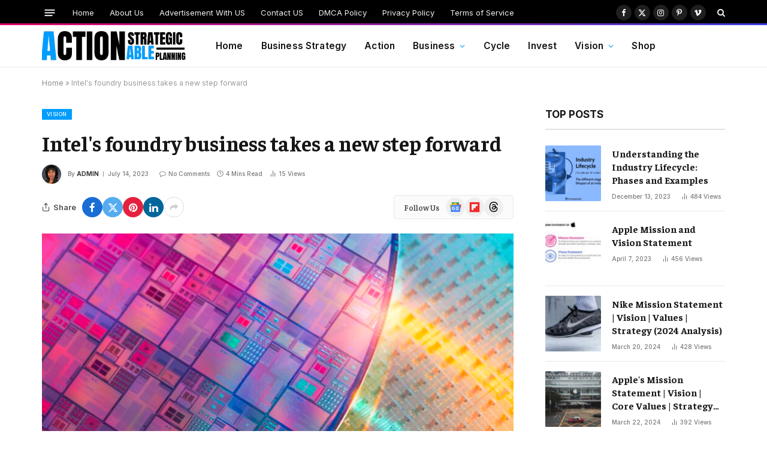

--- FILE ---
content_type: text/html; charset=UTF-8
request_url: https://actionablestrategicplanning.com/intels-foundry-business-takes-a-new-step-forward/
body_size: 22523
content:

<!DOCTYPE html>
<html lang="en" class="s-light site-s-light">

<head>

	<meta charset="UTF-8" />
	<meta name="viewport" content="width=device-width, initial-scale=1" />
	<meta name='robots' content='index, follow, max-image-preview:large, max-snippet:-1, max-video-preview:-1' />

	<!-- This site is optimized with the Yoast SEO plugin v26.8 - https://yoast.com/product/yoast-seo-wordpress/ -->
	<title>Intel&#039;s foundry business takes a new step forward - Actionable Strategic Planning</title><link rel="preload" as="image" imagesrcset="https://actionablestrategicplanning.com/wp-content/uploads/2024/04/silicon-wafers-and-microcircuits-with-automation-system-control-application-semiconductor-4-768x512.jpg 768w, https://actionablestrategicplanning.com/wp-content/uploads/2024/04/silicon-wafers-and-microcircuits-with-automation-system-control-application-semiconductor-4-300x200.jpg 300w, https://actionablestrategicplanning.com/wp-content/uploads/2024/04/silicon-wafers-and-microcircuits-with-automation-system-control-application-semiconductor-4-1024x683.jpg 1024w, https://actionablestrategicplanning.com/wp-content/uploads/2024/04/silicon-wafers-and-microcircuits-with-automation-system-control-application-semiconductor-4-1536x1024.jpg 1536w, https://actionablestrategicplanning.com/wp-content/uploads/2024/04/silicon-wafers-and-microcircuits-with-automation-system-control-application-semiconductor-4-150x100.jpg 150w, https://actionablestrategicplanning.com/wp-content/uploads/2024/04/silicon-wafers-and-microcircuits-with-automation-system-control-application-semiconductor-4-450x300.jpg 450w, https://actionablestrategicplanning.com/wp-content/uploads/2024/04/silicon-wafers-and-microcircuits-with-automation-system-control-application-semiconductor-4-1200x800.jpg 1200w, https://actionablestrategicplanning.com/wp-content/uploads/2024/04/silicon-wafers-and-microcircuits-with-automation-system-control-application-semiconductor-4-600x400.jpg 600w, https://actionablestrategicplanning.com/wp-content/uploads/2024/04/silicon-wafers-and-microcircuits-with-automation-system-control-application-semiconductor-4.jpg 1620w" imagesizes="(max-width: 749px) 100vw, 749px" /><link rel="preload" as="font" href="https://actionablestrategicplanning.com/wp-content/themes/smart-mag/css/icons/fonts/ts-icons.woff2?v3.2" type="font/woff2" crossorigin="anonymous" />
	<link rel="canonical" href="https://actionablestrategicplanning.com/intels-foundry-business-takes-a-new-step-forward/" />
	<meta property="og:locale" content="en_US" />
	<meta property="og:type" content="article" />
	<meta property="og:title" content="Intel&#039;s foundry business takes a new step forward - Actionable Strategic Planning" />
	<meta property="og:description" content="The chip giant is targeting customers who need low-cost, mature manufacturing nodes. Major semiconductor company intel (INTC 2.23%) is focused on regaining the manufacturing lead TSMC At the same time, we are building our own foundry business. The company is in the process of bringing his five new advanced manufacturing nodes into mass production within" />
	<meta property="og:url" content="https://actionablestrategicplanning.com/intels-foundry-business-takes-a-new-step-forward/" />
	<meta property="og:site_name" content="Actionable Strategic Planning" />
	<meta property="article:published_time" content="2023-07-14T07:00:00+00:00" />
	<meta name="author" content="admin" />
	<meta name="twitter:card" content="summary_large_image" />
	<meta name="twitter:label1" content="Written by" />
	<meta name="twitter:data1" content="admin" />
	<meta name="twitter:label2" content="Est. reading time" />
	<meta name="twitter:data2" content="3 minutes" />
	<script type="application/ld+json" class="yoast-schema-graph">{"@context":"https://schema.org","@graph":[{"@type":"Article","@id":"https://actionablestrategicplanning.com/intels-foundry-business-takes-a-new-step-forward/#article","isPartOf":{"@id":"https://actionablestrategicplanning.com/intels-foundry-business-takes-a-new-step-forward/"},"author":{"name":"admin","@id":"https://actionablestrategicplanning.com/#/schema/person/e3962af578ea87179c45a6abb138b5cf"},"headline":"Intel&#39;s foundry business takes a new step forward","datePublished":"2023-07-14T07:00:00+00:00","mainEntityOfPage":{"@id":"https://actionablestrategicplanning.com/intels-foundry-business-takes-a-new-step-forward/"},"wordCount":698,"commentCount":0,"image":{"@id":"https://actionablestrategicplanning.com/intels-foundry-business-takes-a-new-step-forward/#primaryimage"},"thumbnailUrl":"https://actionablestrategicplanning.com/wp-content/uploads/2024/04/silicon-wafers-and-microcircuits-with-automation-system-control-application-semiconductor-4.jpg","articleSection":["Vision"],"inLanguage":"en","potentialAction":[{"@type":"CommentAction","name":"Comment","target":["https://actionablestrategicplanning.com/intels-foundry-business-takes-a-new-step-forward/#respond"]}]},{"@type":"WebPage","@id":"https://actionablestrategicplanning.com/intels-foundry-business-takes-a-new-step-forward/","url":"https://actionablestrategicplanning.com/intels-foundry-business-takes-a-new-step-forward/","name":"Intel&#39;s foundry business takes a new step forward - Actionable Strategic Planning","isPartOf":{"@id":"https://actionablestrategicplanning.com/#website"},"primaryImageOfPage":{"@id":"https://actionablestrategicplanning.com/intels-foundry-business-takes-a-new-step-forward/#primaryimage"},"image":{"@id":"https://actionablestrategicplanning.com/intels-foundry-business-takes-a-new-step-forward/#primaryimage"},"thumbnailUrl":"https://actionablestrategicplanning.com/wp-content/uploads/2024/04/silicon-wafers-and-microcircuits-with-automation-system-control-application-semiconductor-4.jpg","datePublished":"2023-07-14T07:00:00+00:00","author":{"@id":"https://actionablestrategicplanning.com/#/schema/person/e3962af578ea87179c45a6abb138b5cf"},"breadcrumb":{"@id":"https://actionablestrategicplanning.com/intels-foundry-business-takes-a-new-step-forward/#breadcrumb"},"inLanguage":"en","potentialAction":[{"@type":"ReadAction","target":["https://actionablestrategicplanning.com/intels-foundry-business-takes-a-new-step-forward/"]}]},{"@type":"ImageObject","inLanguage":"en","@id":"https://actionablestrategicplanning.com/intels-foundry-business-takes-a-new-step-forward/#primaryimage","url":"https://actionablestrategicplanning.com/wp-content/uploads/2024/04/silicon-wafers-and-microcircuits-with-automation-system-control-application-semiconductor-4.jpg","contentUrl":"https://actionablestrategicplanning.com/wp-content/uploads/2024/04/silicon-wafers-and-microcircuits-with-automation-system-control-application-semiconductor-4.jpg","width":1620,"height":1080},{"@type":"BreadcrumbList","@id":"https://actionablestrategicplanning.com/intels-foundry-business-takes-a-new-step-forward/#breadcrumb","itemListElement":[{"@type":"ListItem","position":1,"name":"Home","item":"https://actionablestrategicplanning.com/"},{"@type":"ListItem","position":2,"name":"Intel&#39;s foundry business takes a new step forward"}]},{"@type":"WebSite","@id":"https://actionablestrategicplanning.com/#website","url":"https://actionablestrategicplanning.com/","name":"Actionable Strategic Planning","description":"Empowering Your Business Growth Through Strategic Planning Excellence","potentialAction":[{"@type":"SearchAction","target":{"@type":"EntryPoint","urlTemplate":"https://actionablestrategicplanning.com/?s={search_term_string}"},"query-input":{"@type":"PropertyValueSpecification","valueRequired":true,"valueName":"search_term_string"}}],"inLanguage":"en"},{"@type":"Person","@id":"https://actionablestrategicplanning.com/#/schema/person/e3962af578ea87179c45a6abb138b5cf","name":"admin","image":{"@type":"ImageObject","inLanguage":"en","@id":"https://actionablestrategicplanning.com/#/schema/person/image/","url":"https://secure.gravatar.com/avatar/b32e7e4bfe25e4879dc7928b85591ca0385f6d9167d12d632c996b1b6ab63f35?s=96&d=mm&r=g","contentUrl":"https://secure.gravatar.com/avatar/b32e7e4bfe25e4879dc7928b85591ca0385f6d9167d12d632c996b1b6ab63f35?s=96&d=mm&r=g","caption":"admin"},"sameAs":["https://actionablestrategicplanning.com"],"url":"https://actionablestrategicplanning.com/author/admin/"}]}</script>
	<!-- / Yoast SEO plugin. -->


<link rel='dns-prefetch' href='//fonts.googleapis.com' />
<link rel="alternate" type="application/rss+xml" title="Actionable Strategic Planning &raquo; Feed" href="https://actionablestrategicplanning.com/feed/" />
<link rel="alternate" type="application/rss+xml" title="Actionable Strategic Planning &raquo; Comments Feed" href="https://actionablestrategicplanning.com/comments/feed/" />
<link rel="alternate" type="application/rss+xml" title="Actionable Strategic Planning &raquo; Intel&#039;s foundry business takes a new step forward Comments Feed" href="https://actionablestrategicplanning.com/intels-foundry-business-takes-a-new-step-forward/feed/" />
<link rel="alternate" title="oEmbed (JSON)" type="application/json+oembed" href="https://actionablestrategicplanning.com/wp-json/oembed/1.0/embed?url=https%3A%2F%2Factionablestrategicplanning.com%2Fintels-foundry-business-takes-a-new-step-forward%2F" />
<link rel="alternate" title="oEmbed (XML)" type="text/xml+oembed" href="https://actionablestrategicplanning.com/wp-json/oembed/1.0/embed?url=https%3A%2F%2Factionablestrategicplanning.com%2Fintels-foundry-business-takes-a-new-step-forward%2F&#038;format=xml" />
<style id='wp-img-auto-sizes-contain-inline-css' type='text/css'>
img:is([sizes=auto i],[sizes^="auto," i]){contain-intrinsic-size:3000px 1500px}
/*# sourceURL=wp-img-auto-sizes-contain-inline-css */
</style>
<style id='wp-emoji-styles-inline-css' type='text/css'>

	img.wp-smiley, img.emoji {
		display: inline !important;
		border: none !important;
		box-shadow: none !important;
		height: 1em !important;
		width: 1em !important;
		margin: 0 0.07em !important;
		vertical-align: -0.1em !important;
		background: none !important;
		padding: 0 !important;
	}
/*# sourceURL=wp-emoji-styles-inline-css */
</style>
<link rel='stylesheet' id='wp-block-library-css' href='https://actionablestrategicplanning.com/wp-includes/css/dist/block-library/style.min.css?ver=6.9' type='text/css' media='all' />
<style id='classic-theme-styles-inline-css' type='text/css'>
/*! This file is auto-generated */
.wp-block-button__link{color:#fff;background-color:#32373c;border-radius:9999px;box-shadow:none;text-decoration:none;padding:calc(.667em + 2px) calc(1.333em + 2px);font-size:1.125em}.wp-block-file__button{background:#32373c;color:#fff;text-decoration:none}
/*# sourceURL=/wp-includes/css/classic-themes.min.css */
</style>
<style id='global-styles-inline-css' type='text/css'>
:root{--wp--preset--aspect-ratio--square: 1;--wp--preset--aspect-ratio--4-3: 4/3;--wp--preset--aspect-ratio--3-4: 3/4;--wp--preset--aspect-ratio--3-2: 3/2;--wp--preset--aspect-ratio--2-3: 2/3;--wp--preset--aspect-ratio--16-9: 16/9;--wp--preset--aspect-ratio--9-16: 9/16;--wp--preset--color--black: #000000;--wp--preset--color--cyan-bluish-gray: #abb8c3;--wp--preset--color--white: #ffffff;--wp--preset--color--pale-pink: #f78da7;--wp--preset--color--vivid-red: #cf2e2e;--wp--preset--color--luminous-vivid-orange: #ff6900;--wp--preset--color--luminous-vivid-amber: #fcb900;--wp--preset--color--light-green-cyan: #7bdcb5;--wp--preset--color--vivid-green-cyan: #00d084;--wp--preset--color--pale-cyan-blue: #8ed1fc;--wp--preset--color--vivid-cyan-blue: #0693e3;--wp--preset--color--vivid-purple: #9b51e0;--wp--preset--gradient--vivid-cyan-blue-to-vivid-purple: linear-gradient(135deg,rgb(6,147,227) 0%,rgb(155,81,224) 100%);--wp--preset--gradient--light-green-cyan-to-vivid-green-cyan: linear-gradient(135deg,rgb(122,220,180) 0%,rgb(0,208,130) 100%);--wp--preset--gradient--luminous-vivid-amber-to-luminous-vivid-orange: linear-gradient(135deg,rgb(252,185,0) 0%,rgb(255,105,0) 100%);--wp--preset--gradient--luminous-vivid-orange-to-vivid-red: linear-gradient(135deg,rgb(255,105,0) 0%,rgb(207,46,46) 100%);--wp--preset--gradient--very-light-gray-to-cyan-bluish-gray: linear-gradient(135deg,rgb(238,238,238) 0%,rgb(169,184,195) 100%);--wp--preset--gradient--cool-to-warm-spectrum: linear-gradient(135deg,rgb(74,234,220) 0%,rgb(151,120,209) 20%,rgb(207,42,186) 40%,rgb(238,44,130) 60%,rgb(251,105,98) 80%,rgb(254,248,76) 100%);--wp--preset--gradient--blush-light-purple: linear-gradient(135deg,rgb(255,206,236) 0%,rgb(152,150,240) 100%);--wp--preset--gradient--blush-bordeaux: linear-gradient(135deg,rgb(254,205,165) 0%,rgb(254,45,45) 50%,rgb(107,0,62) 100%);--wp--preset--gradient--luminous-dusk: linear-gradient(135deg,rgb(255,203,112) 0%,rgb(199,81,192) 50%,rgb(65,88,208) 100%);--wp--preset--gradient--pale-ocean: linear-gradient(135deg,rgb(255,245,203) 0%,rgb(182,227,212) 50%,rgb(51,167,181) 100%);--wp--preset--gradient--electric-grass: linear-gradient(135deg,rgb(202,248,128) 0%,rgb(113,206,126) 100%);--wp--preset--gradient--midnight: linear-gradient(135deg,rgb(2,3,129) 0%,rgb(40,116,252) 100%);--wp--preset--font-size--small: 13px;--wp--preset--font-size--medium: 20px;--wp--preset--font-size--large: 36px;--wp--preset--font-size--x-large: 42px;--wp--preset--spacing--20: 0.44rem;--wp--preset--spacing--30: 0.67rem;--wp--preset--spacing--40: 1rem;--wp--preset--spacing--50: 1.5rem;--wp--preset--spacing--60: 2.25rem;--wp--preset--spacing--70: 3.38rem;--wp--preset--spacing--80: 5.06rem;--wp--preset--shadow--natural: 6px 6px 9px rgba(0, 0, 0, 0.2);--wp--preset--shadow--deep: 12px 12px 50px rgba(0, 0, 0, 0.4);--wp--preset--shadow--sharp: 6px 6px 0px rgba(0, 0, 0, 0.2);--wp--preset--shadow--outlined: 6px 6px 0px -3px rgb(255, 255, 255), 6px 6px rgb(0, 0, 0);--wp--preset--shadow--crisp: 6px 6px 0px rgb(0, 0, 0);}:where(.is-layout-flex){gap: 0.5em;}:where(.is-layout-grid){gap: 0.5em;}body .is-layout-flex{display: flex;}.is-layout-flex{flex-wrap: wrap;align-items: center;}.is-layout-flex > :is(*, div){margin: 0;}body .is-layout-grid{display: grid;}.is-layout-grid > :is(*, div){margin: 0;}:where(.wp-block-columns.is-layout-flex){gap: 2em;}:where(.wp-block-columns.is-layout-grid){gap: 2em;}:where(.wp-block-post-template.is-layout-flex){gap: 1.25em;}:where(.wp-block-post-template.is-layout-grid){gap: 1.25em;}.has-black-color{color: var(--wp--preset--color--black) !important;}.has-cyan-bluish-gray-color{color: var(--wp--preset--color--cyan-bluish-gray) !important;}.has-white-color{color: var(--wp--preset--color--white) !important;}.has-pale-pink-color{color: var(--wp--preset--color--pale-pink) !important;}.has-vivid-red-color{color: var(--wp--preset--color--vivid-red) !important;}.has-luminous-vivid-orange-color{color: var(--wp--preset--color--luminous-vivid-orange) !important;}.has-luminous-vivid-amber-color{color: var(--wp--preset--color--luminous-vivid-amber) !important;}.has-light-green-cyan-color{color: var(--wp--preset--color--light-green-cyan) !important;}.has-vivid-green-cyan-color{color: var(--wp--preset--color--vivid-green-cyan) !important;}.has-pale-cyan-blue-color{color: var(--wp--preset--color--pale-cyan-blue) !important;}.has-vivid-cyan-blue-color{color: var(--wp--preset--color--vivid-cyan-blue) !important;}.has-vivid-purple-color{color: var(--wp--preset--color--vivid-purple) !important;}.has-black-background-color{background-color: var(--wp--preset--color--black) !important;}.has-cyan-bluish-gray-background-color{background-color: var(--wp--preset--color--cyan-bluish-gray) !important;}.has-white-background-color{background-color: var(--wp--preset--color--white) !important;}.has-pale-pink-background-color{background-color: var(--wp--preset--color--pale-pink) !important;}.has-vivid-red-background-color{background-color: var(--wp--preset--color--vivid-red) !important;}.has-luminous-vivid-orange-background-color{background-color: var(--wp--preset--color--luminous-vivid-orange) !important;}.has-luminous-vivid-amber-background-color{background-color: var(--wp--preset--color--luminous-vivid-amber) !important;}.has-light-green-cyan-background-color{background-color: var(--wp--preset--color--light-green-cyan) !important;}.has-vivid-green-cyan-background-color{background-color: var(--wp--preset--color--vivid-green-cyan) !important;}.has-pale-cyan-blue-background-color{background-color: var(--wp--preset--color--pale-cyan-blue) !important;}.has-vivid-cyan-blue-background-color{background-color: var(--wp--preset--color--vivid-cyan-blue) !important;}.has-vivid-purple-background-color{background-color: var(--wp--preset--color--vivid-purple) !important;}.has-black-border-color{border-color: var(--wp--preset--color--black) !important;}.has-cyan-bluish-gray-border-color{border-color: var(--wp--preset--color--cyan-bluish-gray) !important;}.has-white-border-color{border-color: var(--wp--preset--color--white) !important;}.has-pale-pink-border-color{border-color: var(--wp--preset--color--pale-pink) !important;}.has-vivid-red-border-color{border-color: var(--wp--preset--color--vivid-red) !important;}.has-luminous-vivid-orange-border-color{border-color: var(--wp--preset--color--luminous-vivid-orange) !important;}.has-luminous-vivid-amber-border-color{border-color: var(--wp--preset--color--luminous-vivid-amber) !important;}.has-light-green-cyan-border-color{border-color: var(--wp--preset--color--light-green-cyan) !important;}.has-vivid-green-cyan-border-color{border-color: var(--wp--preset--color--vivid-green-cyan) !important;}.has-pale-cyan-blue-border-color{border-color: var(--wp--preset--color--pale-cyan-blue) !important;}.has-vivid-cyan-blue-border-color{border-color: var(--wp--preset--color--vivid-cyan-blue) !important;}.has-vivid-purple-border-color{border-color: var(--wp--preset--color--vivid-purple) !important;}.has-vivid-cyan-blue-to-vivid-purple-gradient-background{background: var(--wp--preset--gradient--vivid-cyan-blue-to-vivid-purple) !important;}.has-light-green-cyan-to-vivid-green-cyan-gradient-background{background: var(--wp--preset--gradient--light-green-cyan-to-vivid-green-cyan) !important;}.has-luminous-vivid-amber-to-luminous-vivid-orange-gradient-background{background: var(--wp--preset--gradient--luminous-vivid-amber-to-luminous-vivid-orange) !important;}.has-luminous-vivid-orange-to-vivid-red-gradient-background{background: var(--wp--preset--gradient--luminous-vivid-orange-to-vivid-red) !important;}.has-very-light-gray-to-cyan-bluish-gray-gradient-background{background: var(--wp--preset--gradient--very-light-gray-to-cyan-bluish-gray) !important;}.has-cool-to-warm-spectrum-gradient-background{background: var(--wp--preset--gradient--cool-to-warm-spectrum) !important;}.has-blush-light-purple-gradient-background{background: var(--wp--preset--gradient--blush-light-purple) !important;}.has-blush-bordeaux-gradient-background{background: var(--wp--preset--gradient--blush-bordeaux) !important;}.has-luminous-dusk-gradient-background{background: var(--wp--preset--gradient--luminous-dusk) !important;}.has-pale-ocean-gradient-background{background: var(--wp--preset--gradient--pale-ocean) !important;}.has-electric-grass-gradient-background{background: var(--wp--preset--gradient--electric-grass) !important;}.has-midnight-gradient-background{background: var(--wp--preset--gradient--midnight) !important;}.has-small-font-size{font-size: var(--wp--preset--font-size--small) !important;}.has-medium-font-size{font-size: var(--wp--preset--font-size--medium) !important;}.has-large-font-size{font-size: var(--wp--preset--font-size--large) !important;}.has-x-large-font-size{font-size: var(--wp--preset--font-size--x-large) !important;}
:where(.wp-block-post-template.is-layout-flex){gap: 1.25em;}:where(.wp-block-post-template.is-layout-grid){gap: 1.25em;}
:where(.wp-block-term-template.is-layout-flex){gap: 1.25em;}:where(.wp-block-term-template.is-layout-grid){gap: 1.25em;}
:where(.wp-block-columns.is-layout-flex){gap: 2em;}:where(.wp-block-columns.is-layout-grid){gap: 2em;}
:root :where(.wp-block-pullquote){font-size: 1.5em;line-height: 1.6;}
/*# sourceURL=global-styles-inline-css */
</style>
<link rel='stylesheet' id='woocommerce-layout-css' href='https://actionablestrategicplanning.com/wp-content/plugins/woocommerce/assets/css/woocommerce-layout.css?ver=10.4.3' type='text/css' media='all' />
<link rel='stylesheet' id='woocommerce-general-css' href='https://actionablestrategicplanning.com/wp-content/plugins/woocommerce/assets/css/woocommerce.css?ver=10.4.3' type='text/css' media='all' />
<style id='woocommerce-inline-inline-css' type='text/css'>
.woocommerce form .form-row .required { visibility: visible; }
/*# sourceURL=woocommerce-inline-inline-css */
</style>
<link rel='stylesheet' id='wp_automatic_gallery_style-css' href='https://actionablestrategicplanning.com/wp-content/plugins/wp-automatic/css/wp-automatic.css?ver=1.0.0' type='text/css' media='all' />
<link rel='stylesheet' id='smartmag-core-css' href='https://actionablestrategicplanning.com/wp-content/themes/smart-mag/style.css?ver=10.3.2' type='text/css' media='all' />
<link rel='stylesheet' id='smartmag-magnific-popup-css' href='https://actionablestrategicplanning.com/wp-content/themes/smart-mag/css/lightbox.css?ver=10.3.2' type='text/css' media='all' />
<link rel='stylesheet' id='smartmag-icons-css' href='https://actionablestrategicplanning.com/wp-content/themes/smart-mag/css/icons/icons.css?ver=10.3.2' type='text/css' media='all' />
<link rel='stylesheet' id='smartmag-woocommerce-css' href='https://actionablestrategicplanning.com/wp-content/themes/smart-mag/css/woocommerce.css?ver=10.3.2' type='text/css' media='all' />
<style id='smartmag-woocommerce-inline-css' type='text/css'>
:root { --c-main: #009dff;
--c-main-rgb: 0,157,255;
--text-font: "Faustina", system-ui, -apple-system, "Segoe UI", Arial, sans-serif;
--body-font: "Faustina", system-ui, -apple-system, "Segoe UI", Arial, sans-serif;
--ui-font: "Inter", system-ui, -apple-system, "Segoe UI", Arial, sans-serif;
--title-font: "Inter", system-ui, -apple-system, "Segoe UI", Arial, sans-serif;
--h-font: "Inter", system-ui, -apple-system, "Segoe UI", Arial, sans-serif;
--title-font: var(--body-font);
--main-width: 1140px;
--c-post-meta: #7a7a7a;
--p-title-space: 8px;
--excerpt-mt: 10px;
--c-excerpts: #3a3636;
--excerpt-size: 14px;
--post-content-gaps: 1.5em; }
:root { --sidebar-width: 300px; }
.ts-row, .has-el-gap { --sidebar-c-width: calc(var(--sidebar-width) + var(--grid-gutter-h) + var(--sidebar-c-pad)); }
:root { --sidebar-pad: 35px; --sidebar-sep-pad: 35px; }
.smart-head-main { --c-shadow: rgba(0,0,0,0.02); }
.smart-head-main .smart-head-top { --head-h: 42px; border-image: linear-gradient(90deg, #e40666 0%, #3c3fde 100%); border-image-slice: 1; border-image-width: 3px 0 0 0; border-width: 3px 0; border-image-width: 0 0 3px 0; }
.smart-head-main .smart-head-mid { --head-h: 70px; border-bottom-width: 1px; border-bottom-color: #efefef; }
.s-dark .smart-head-main .smart-head-mid,
.smart-head-main .s-dark.smart-head-mid { border-bottom-color: #3f3f3f; }
.navigation-main .menu > li > a { font-size: 15.4px; letter-spacing: 0.01em; }
.navigation-main { --nav-items-space: 15px; }
.nav-hov-b .menu > li > a:before { border-width: 3px; }
.s-light .navigation { --c-nav-blip: var(--c-main); }
.smart-head-mobile .smart-head-mid { border-image: linear-gradient(90deg, #e40666 0%, #3c3fde 100%); border-image-slice: 1; border-image-width: 3px 0 0 0; border-width: 3px 0; }
.navigation-small { margin-left: calc(-1 * var(--nav-items-space)); }
.s-dark .navigation-small { --c-nav-hov: rgba(255,255,255,0.76); }
.s-dark .smart-head-main .spc-social,
.smart-head-main .s-dark .spc-social { --c-spc-social: #ffffff; --c-spc-social-hov: rgba(255,255,255,0.92); }
.smart-head-main .spc-social { --spc-social-fs: 13px; --spc-social-size: 26px; --spc-social-space: 5px; }
.s-dark .smart-head-main .search-icon:hover,
.smart-head-main .s-dark .search-icon:hover { color: #bcbcbc; }
.smart-head-main { --search-icon-size: 18px; }
.s-dark .smart-head-main .offcanvas-toggle:hover,
.smart-head-main .s-dark .offcanvas-toggle:hover { --c-hamburger: #bcbcbc; }
.smart-head-main .offcanvas-toggle { transform: scale(0.65); --item-mr: 25px; }
.smart-head .ts-button1 { font-size: 12px; border-radius: 3px; height: 34px; line-height: 34px; padding-left: 14px; padding-right: 14px; }
.post-meta .meta-item, .post-meta .text-in { font-size: 10px; font-weight: 500; text-transform: initial; }
.post-meta .post-cat > a { font-weight: 600; text-transform: uppercase; }
.post-meta .post-author > a { font-weight: bold; text-transform: uppercase; }
.s-light .block-wrap.s-dark { --c-post-meta: var(--c-contrast-450); }
.s-dark, .s-light .block-wrap.s-dark { --c-post-meta: #ffffff; }
.post-meta .post-author > a { color: #3a3636; }
.s-dark .post-meta .post-author > a { color: #ffffff; }
.s-dark { --c-p-meta-icons: #ffffff; }
.post-meta { --p-meta-sep: "\7c"; --p-meta-sep-pad: 6px; }
.post-meta .meta-item:before { transform: scale(0.75); }
.l-post { --media-radius: 1px; }
.l-post .excerpt { font-family: var(--ui-font); }
.l-post .excerpt { font-weight: normal; }
.cat-labels .category { font-family: var(--ui-font); font-size: 9px; line-height: 2; letter-spacing: 0.05em; border-radius: 1px; }
.block-head-h .heading { font-size: 17px; font-weight: bold; }
.block-head-h { --border-weight: 2px; }
.loop-grid-base .post-title { font-size: 19px; }
.loop-grid-sm .post-title { font-size: 17px; }
.has-nums .l-post { --num-font: var(--ui-font); }
.has-nums-a .l-post .post-title:before,
.has-nums-b .l-post .content:before { font-size: 25px; }
.has-nums-c .l-post .post-title:before,
.has-nums-c .l-post .content:before { font-size: 18px; }
.has-nums:not(.has-nums-c) { --num-color: var(--c-main); }
.has-nums-a .l-post .post-title:before,
.has-nums-b .l-post .content:before { content: counter(ts-loop) "."; }
.loop-list .post-title { font-size: 22px; }
.list-post { --list-p-media-width: 44%; --list-p-media-max-width: 85%; }
.loop-small .post-title { font-size: 16px; font-weight: bold; }
.loop-small .media:not(i) { max-width: 93px; }
.entry-content { font-size: 17.5px; --c-a: #060619; }
:where(.entry-content) a { text-decoration: underline; text-underline-offset: 4px; text-decoration-thickness: 2px; }
.entry-content p { --post-content-gaps: 1.3em; }
.spc-newsletter .heading { font-weight: bold; }
@media (min-width: 1200px) { .nav-hov-b .menu > li > a:before { width: calc(100% - (var(--nav-items-space, 15px)*2)); left: var(--nav-items-space); } }
@media (min-width: 940px) and (max-width: 1200px) { .ts-row, .has-el-gap { --sidebar-c-width: calc(var(--sidebar-width) + var(--grid-gutter-h) + var(--sidebar-c-pad)); }
.navigation-main .menu > li > a { font-size: calc(10px + (15.4px - 10px) * .7); } }


/*# sourceURL=smartmag-woocommerce-inline-css */
</style>
<link rel='stylesheet' id='smartmag-gfonts-custom-css' href='https://fonts.googleapis.com/css?family=Faustina%3A400%2C500%2C600%2C700%7CInter%3A400%2C500%2C600%2C700%2Cnormal&#038;display=swap' type='text/css' media='all' />
<script type="text/javascript" id="smartmag-lazy-inline-js-after">
/* <![CDATA[ */
/**
 * @copyright ThemeSphere
 * @preserve
 */
var BunyadLazy={};BunyadLazy.load=function(){function a(e,n){var t={};e.dataset.bgset&&e.dataset.sizes?(t.sizes=e.dataset.sizes,t.srcset=e.dataset.bgset):t.src=e.dataset.bgsrc,function(t){var a=t.dataset.ratio;if(0<a){const e=t.parentElement;if(e.classList.contains("media-ratio")){const n=e.style;n.getPropertyValue("--a-ratio")||(n.paddingBottom=100/a+"%")}}}(e);var a,o=document.createElement("img");for(a in o.onload=function(){var t="url('"+(o.currentSrc||o.src)+"')",a=e.style;a.backgroundImage!==t&&requestAnimationFrame(()=>{a.backgroundImage=t,n&&n()}),o.onload=null,o.onerror=null,o=null},o.onerror=o.onload,t)o.setAttribute(a,t[a]);o&&o.complete&&0<o.naturalWidth&&o.onload&&o.onload()}function e(t){t.dataset.loaded||a(t,()=>{document.dispatchEvent(new Event("lazyloaded")),t.dataset.loaded=1})}function n(t){"complete"===document.readyState?t():window.addEventListener("load",t)}return{initEarly:function(){var t,a=()=>{document.querySelectorAll(".img.bg-cover:not(.lazyload)").forEach(e)};"complete"!==document.readyState?(t=setInterval(a,150),n(()=>{a(),clearInterval(t)})):a()},callOnLoad:n,initBgImages:function(t){t&&n(()=>{document.querySelectorAll(".img.bg-cover").forEach(e)})},bgLoad:a}}(),BunyadLazy.load.initEarly();
//# sourceURL=smartmag-lazy-inline-js-after
/* ]]> */
</script>
<script type="text/javascript" src="https://actionablestrategicplanning.com/wp-includes/js/jquery/jquery.min.js?ver=3.7.1" id="jquery-core-js"></script>
<script type="text/javascript" src="https://actionablestrategicplanning.com/wp-includes/js/jquery/jquery-migrate.min.js?ver=3.4.1" id="jquery-migrate-js"></script>
<script type="text/javascript" src="https://actionablestrategicplanning.com/wp-content/plugins/woocommerce/assets/js/jquery-blockui/jquery.blockUI.min.js?ver=2.7.0-wc.10.4.3" id="wc-jquery-blockui-js" defer="defer" data-wp-strategy="defer"></script>
<script type="text/javascript" id="wc-add-to-cart-js-extra">
/* <![CDATA[ */
var wc_add_to_cart_params = {"ajax_url":"/wp-admin/admin-ajax.php","wc_ajax_url":"/?wc-ajax=%%endpoint%%","i18n_view_cart":"View cart","cart_url":"https://actionablestrategicplanning.com/cart/","is_cart":"","cart_redirect_after_add":"no"};
//# sourceURL=wc-add-to-cart-js-extra
/* ]]> */
</script>
<script type="text/javascript" src="https://actionablestrategicplanning.com/wp-content/plugins/woocommerce/assets/js/frontend/add-to-cart.min.js?ver=10.4.3" id="wc-add-to-cart-js" defer="defer" data-wp-strategy="defer"></script>
<script type="text/javascript" src="https://actionablestrategicplanning.com/wp-content/plugins/woocommerce/assets/js/js-cookie/js.cookie.min.js?ver=2.1.4-wc.10.4.3" id="wc-js-cookie-js" defer="defer" data-wp-strategy="defer"></script>
<script type="text/javascript" id="woocommerce-js-extra">
/* <![CDATA[ */
var woocommerce_params = {"ajax_url":"/wp-admin/admin-ajax.php","wc_ajax_url":"/?wc-ajax=%%endpoint%%","i18n_password_show":"Show password","i18n_password_hide":"Hide password"};
//# sourceURL=woocommerce-js-extra
/* ]]> */
</script>
<script type="text/javascript" src="https://actionablestrategicplanning.com/wp-content/plugins/woocommerce/assets/js/frontend/woocommerce.min.js?ver=10.4.3" id="woocommerce-js" defer="defer" data-wp-strategy="defer"></script>
<script type="text/javascript" src="https://actionablestrategicplanning.com/wp-content/plugins/wp-automatic/js/main-front.js?ver=6.9" id="wp_automatic_gallery-js"></script>
<script type="text/javascript" src="https://actionablestrategicplanning.com/wp-content/plugins/sphere-post-views/assets/js/post-views.js?ver=1.0.1" id="sphere-post-views-js"></script>
<script type="text/javascript" id="sphere-post-views-js-after">
/* <![CDATA[ */
var Sphere_PostViews = {"ajaxUrl":"https:\/\/actionablestrategicplanning.com\/wp-admin\/admin-ajax.php?sphere_post_views=1","sampling":0,"samplingRate":10,"repeatCountDelay":0,"postID":11015,"token":"537f45205a"}
//# sourceURL=sphere-post-views-js-after
/* ]]> */
</script>
<link rel="https://api.w.org/" href="https://actionablestrategicplanning.com/wp-json/" /><link rel="alternate" title="JSON" type="application/json" href="https://actionablestrategicplanning.com/wp-json/wp/v2/posts/11015" /><link rel="EditURI" type="application/rsd+xml" title="RSD" href="https://actionablestrategicplanning.com/xmlrpc.php?rsd" />
<meta name="generator" content="WordPress 6.9" />
<meta name="generator" content="WooCommerce 10.4.3" />
<link rel='shortlink' href='https://actionablestrategicplanning.com/?p=11015' />
	<noscript><style>.woocommerce-product-gallery{ opacity: 1 !important; }</style></noscript>
	
		<script>
		var BunyadSchemeKey = 'bunyad-scheme';
		(() => {
			const d = document.documentElement;
			const c = d.classList;
			var scheme = localStorage.getItem(BunyadSchemeKey);
			
			if (scheme) {
				d.dataset.origClass = c;
				scheme === 'dark' ? c.remove('s-light', 'site-s-light') : c.remove('s-dark', 'site-s-dark');
				c.add('site-s-' + scheme, 's-' + scheme);
			}
		})();
		</script>
		<meta name="generator" content="Elementor 3.34.2; features: e_font_icon_svg, additional_custom_breakpoints; settings: css_print_method-external, google_font-enabled, font_display-swap">
			<style>
				.e-con.e-parent:nth-of-type(n+4):not(.e-lazyloaded):not(.e-no-lazyload),
				.e-con.e-parent:nth-of-type(n+4):not(.e-lazyloaded):not(.e-no-lazyload) * {
					background-image: none !important;
				}
				@media screen and (max-height: 1024px) {
					.e-con.e-parent:nth-of-type(n+3):not(.e-lazyloaded):not(.e-no-lazyload),
					.e-con.e-parent:nth-of-type(n+3):not(.e-lazyloaded):not(.e-no-lazyload) * {
						background-image: none !important;
					}
				}
				@media screen and (max-height: 640px) {
					.e-con.e-parent:nth-of-type(n+2):not(.e-lazyloaded):not(.e-no-lazyload),
					.e-con.e-parent:nth-of-type(n+2):not(.e-lazyloaded):not(.e-no-lazyload) * {
						background-image: none !important;
					}
				}
			</style>
			<link rel="icon" href="https://actionablestrategicplanning.com/wp-content/uploads/2024/03/cropped-BORCELLE-STUDIO-32x32.png" sizes="32x32" />
<link rel="icon" href="https://actionablestrategicplanning.com/wp-content/uploads/2024/03/cropped-BORCELLE-STUDIO-192x192.png" sizes="192x192" />
<link rel="apple-touch-icon" href="https://actionablestrategicplanning.com/wp-content/uploads/2024/03/cropped-BORCELLE-STUDIO-180x180.png" />
<meta name="msapplication-TileImage" content="https://actionablestrategicplanning.com/wp-content/uploads/2024/03/cropped-BORCELLE-STUDIO-270x270.png" />


</head>

<body class="wp-singular post-template-default single single-post postid-11015 single-format-standard wp-theme-smart-mag theme-smart-mag woocommerce-no-js right-sidebar post-layout-modern post-cat-42 has-lb has-lb-sm ts-img-hov-fade layout-normal elementor-default elementor-kit-10388">



<div class="main-wrap">

	
<div class="off-canvas-backdrop"></div>
<div class="mobile-menu-container off-canvas s-dark hide-menu-lg" id="off-canvas">

	<div class="off-canvas-head">
		<a href="#" class="close">
			<span class="visuallyhidden">Close Menu</span>
			<i class="tsi tsi-times"></i>
		</a>

		<div class="ts-logo">
			<img class="logo-mobile logo-image" src="https://actionablestrategicplanning.com/wp-content/uploads/2024/04/Add-a-heading-2-1-1.png" width="168" height="35" alt="Actionable Strategic Planning"/>		</div>
	</div>

	<div class="off-canvas-content">

		
			<ul id="menu-main-menu" class="mobile-menu"><li id="menu-item-15" class="menu-item menu-item-type-custom menu-item-object-custom menu-item-home menu-item-15"><a href="https://actionablestrategicplanning.com/">Home</a></li>
<li id="menu-item-16" class="menu-item menu-item-type-taxonomy menu-item-object-category menu-item-16"><a href="https://actionablestrategicplanning.com/category/business-strategy/">Business Strategy</a></li>
<li id="menu-item-8831" class="menu-item menu-item-type-taxonomy menu-item-object-category menu-item-8831"><a href="https://actionablestrategicplanning.com/category/action/">Action</a></li>
<li id="menu-item-8832" class="menu-item menu-item-type-taxonomy menu-item-object-category menu-item-has-children menu-item-8832"><a href="https://actionablestrategicplanning.com/category/business/">Business</a>
<ul class="sub-menu">
	<li id="menu-item-8833" class="menu-item menu-item-type-taxonomy menu-item-object-category menu-item-8833"><a href="https://actionablestrategicplanning.com/category/business-planning/">Business Planning</a></li>
</ul>
</li>
<li id="menu-item-8834" class="menu-item menu-item-type-taxonomy menu-item-object-category menu-item-8834"><a href="https://actionablestrategicplanning.com/category/cycle/">Cycle</a></li>
<li id="menu-item-8835" class="menu-item menu-item-type-taxonomy menu-item-object-category menu-item-8835"><a href="https://actionablestrategicplanning.com/category/invest/">Invest</a></li>
<li id="menu-item-8836" class="menu-item menu-item-type-taxonomy menu-item-object-category current-post-ancestor current-menu-parent current-post-parent menu-item-has-children menu-item-8836"><a href="https://actionablestrategicplanning.com/category/vision/">Vision</a>
<ul class="sub-menu">
	<li id="menu-item-8841" class="menu-item menu-item-type-taxonomy menu-item-object-category menu-item-8841"><a href="https://actionablestrategicplanning.com/category/steps/">Steps</a></li>
</ul>
</li>
<li id="menu-item-8877" class="menu-item menu-item-type-custom menu-item-object-custom menu-item-8877"><a href="https://actionablestrategicplanning.com/shop/">Shop</a></li>
</ul>
		
					<div class="off-canvas-widgets">
				
		<div id="smartmag-block-newsletter-2" class="widget ts-block-widget smartmag-widget-newsletter">		
		<div class="block">
			<div class="block-newsletter ">
	<div class="spc-newsletter spc-newsletter-b spc-newsletter-center spc-newsletter-sm">

		<div class="bg-wrap"></div>

		
		<div class="inner">

			
			
			<h3 class="heading">
				Subscribe to Updates			</h3>

							<div class="base-text message">
					<p>Subscribe to our newsletter and never miss our latest news</p>
<p>Subscribe my Newsletter for New Posts &amp; tips Let's stay updated!</p>
</div>
			
							<form method="post" action="" class="form fields-style fields-full" target="_blank">
					<div class="main-fields">
						<p class="field-email">
							<input type="email" name="EMAIL" placeholder="Your email address.." required />
						</p>
						
						<p class="field-submit">
							<input type="submit" value="Subscribe" />
						</p>
					</div>

											<p class="disclaimer">
							<label>
																	<input type="checkbox" name="privacy" required />
								
								By signing up, you agree to the our terms and our <a href="#">Privacy Policy</a> agreement.							</label>
						</p>
									</form>
			
			
		</div>
	</div>
</div>		</div>

		</div>
		<div id="smartmag-block-posts-small-3" class="widget ts-block-widget smartmag-widget-posts-small">		
		<div class="block">
					<section class="block-wrap block-posts-small block-sc mb-none" data-id="1">

			<div class="widget-title block-head block-head-ac block-head-b"><h5 class="heading">What's Hot</h5></div>	
			<div class="block-content">
				
	<div class="loop loop-small loop-small-a loop-sep loop-small-sep grid grid-1 md:grid-1 sm:grid-1 xs:grid-1">

					
<article class="l-post small-post small-a-post m-pos-left">

	
			<div class="media">

		
			<a href="https://actionablestrategicplanning.com/future-proofing-the-enterprise-in-the-age-of-global-disruption-2/" class="image-link media-ratio ratio-1-1" title="Future-Proofing The Enterprise In The Age Of Global Disruption"><span data-bgsrc="https://actionablestrategicplanning.com/wp-content/uploads/2026/01/AdobeStock_487522153.webp-300x191.webp" class="img bg-cover wp-post-image attachment-medium size-medium lazyload" data-bgset="https://actionablestrategicplanning.com/wp-content/uploads/2026/01/AdobeStock_487522153.webp-300x191.webp 300w, https://actionablestrategicplanning.com/wp-content/uploads/2026/01/AdobeStock_487522153.webp-1024x652.webp 1024w, https://actionablestrategicplanning.com/wp-content/uploads/2026/01/AdobeStock_487522153.webp-768x489.webp 768w, https://actionablestrategicplanning.com/wp-content/uploads/2026/01/AdobeStock_487522153.webp-150x96.webp 150w, https://actionablestrategicplanning.com/wp-content/uploads/2026/01/AdobeStock_487522153.webp-450x287.webp 450w, https://actionablestrategicplanning.com/wp-content/uploads/2026/01/AdobeStock_487522153.webp-600x382.webp 600w, https://actionablestrategicplanning.com/wp-content/uploads/2026/01/AdobeStock_487522153.webp.webp 1068w" data-sizes="(max-width: 105px) 100vw, 105px"></span></a>			
			
			
			
		
		</div>
	

	
		<div class="content">

			<div class="post-meta post-meta-a post-meta-left has-below"><h4 class="is-title post-title"><a href="https://actionablestrategicplanning.com/future-proofing-the-enterprise-in-the-age-of-global-disruption-2/">Future-Proofing The Enterprise In The Age Of Global Disruption</a></h4><div class="post-meta-items meta-below"><span class="meta-item date"><span class="date-link"><time class="post-date" datetime="2026-01-22T16:37:15+00:00">January 22, 2026</time></span></span></div></div>			
			
			
		</div>

	
</article>	
					
<article class="l-post small-post small-a-post m-pos-left">

	
			<div class="media">

		
			<a href="https://actionablestrategicplanning.com/kizoku-media-chairman-lynn-miteva-talks-about-strategy-in-a-rewired-global-system/" class="image-link media-ratio ratio-1-1" title="Kizoku Media Chairman Lynn Miteva talks about strategy in a rewired global system"><span data-bgsrc="https://actionablestrategicplanning.com/wp-content/uploads/2026/01/Lynn-Miteva-1.webp-300x191.webp" class="img bg-cover wp-post-image attachment-medium size-medium lazyload" data-bgset="https://actionablestrategicplanning.com/wp-content/uploads/2026/01/Lynn-Miteva-1.webp-300x191.webp 300w, https://actionablestrategicplanning.com/wp-content/uploads/2026/01/Lynn-Miteva-1.webp-1024x652.webp 1024w, https://actionablestrategicplanning.com/wp-content/uploads/2026/01/Lynn-Miteva-1.webp-768x489.webp 768w, https://actionablestrategicplanning.com/wp-content/uploads/2026/01/Lynn-Miteva-1.webp-150x96.webp 150w, https://actionablestrategicplanning.com/wp-content/uploads/2026/01/Lynn-Miteva-1.webp-450x287.webp 450w, https://actionablestrategicplanning.com/wp-content/uploads/2026/01/Lynn-Miteva-1.webp-600x382.webp 600w, https://actionablestrategicplanning.com/wp-content/uploads/2026/01/Lynn-Miteva-1.webp.webp 1068w" data-sizes="(max-width: 105px) 100vw, 105px"></span></a>			
			
			
			
		
		</div>
	

	
		<div class="content">

			<div class="post-meta post-meta-a post-meta-left has-below"><h4 class="is-title post-title"><a href="https://actionablestrategicplanning.com/kizoku-media-chairman-lynn-miteva-talks-about-strategy-in-a-rewired-global-system/">Kizoku Media Chairman Lynn Miteva talks about strategy in a rewired global system</a></h4><div class="post-meta-items meta-below"><span class="meta-item date"><span class="date-link"><time class="post-date" datetime="2026-01-22T16:28:27+00:00">January 22, 2026</time></span></span></div></div>			
			
			
		</div>

	
</article>	
					
<article class="l-post small-post small-a-post m-pos-left">

	
			<div class="media">

		
			<a href="https://actionablestrategicplanning.com/when-ai-stalls-boards-need-to-manage-platform-adoption/" class="image-link media-ratio ratio-1-1" title="When AI stalls: Boards need to manage platform adoption"><span data-bgsrc="https://actionablestrategicplanning.com/wp-content/uploads/2026/01/AdobeStock_438235969.webp-300x191.webp" class="img bg-cover wp-post-image attachment-medium size-medium lazyload" data-bgset="https://actionablestrategicplanning.com/wp-content/uploads/2026/01/AdobeStock_438235969.webp-300x191.webp 300w, https://actionablestrategicplanning.com/wp-content/uploads/2026/01/AdobeStock_438235969.webp-1024x652.webp 1024w, https://actionablestrategicplanning.com/wp-content/uploads/2026/01/AdobeStock_438235969.webp-768x489.webp 768w, https://actionablestrategicplanning.com/wp-content/uploads/2026/01/AdobeStock_438235969.webp-150x96.webp 150w, https://actionablestrategicplanning.com/wp-content/uploads/2026/01/AdobeStock_438235969.webp-450x287.webp 450w, https://actionablestrategicplanning.com/wp-content/uploads/2026/01/AdobeStock_438235969.webp-600x382.webp 600w, https://actionablestrategicplanning.com/wp-content/uploads/2026/01/AdobeStock_438235969.webp.webp 1068w" data-sizes="(max-width: 105px) 100vw, 105px"></span></a>			
			
			
			
		
		</div>
	

	
		<div class="content">

			<div class="post-meta post-meta-a post-meta-left has-below"><h4 class="is-title post-title"><a href="https://actionablestrategicplanning.com/when-ai-stalls-boards-need-to-manage-platform-adoption/">When AI stalls: Boards need to manage platform adoption</a></h4><div class="post-meta-items meta-below"><span class="meta-item date"><span class="date-link"><time class="post-date" datetime="2026-01-22T16:19:48+00:00">January 22, 2026</time></span></span></div></div>			
			
			
		</div>

	
</article>	
		
	</div>

					</div>

		</section>
				</div>

		</div>			</div>
		
		
		<div class="spc-social-block spc-social spc-social-b smart-head-social">
		
			
				<a href="#" class="link service s-facebook" target="_blank" rel="nofollow noopener">
					<i class="icon tsi tsi-facebook"></i>					<span class="visuallyhidden">Facebook</span>
				</a>
									
			
				<a href="#" class="link service s-twitter" target="_blank" rel="nofollow noopener">
					<i class="icon tsi tsi-twitter"></i>					<span class="visuallyhidden">X (Twitter)</span>
				</a>
									
			
				<a href="#" class="link service s-instagram" target="_blank" rel="nofollow noopener">
					<i class="icon tsi tsi-instagram"></i>					<span class="visuallyhidden">Instagram</span>
				</a>
									
			
		</div>

		
	</div>

</div>
<div class="smart-head smart-head-a smart-head-main" id="smart-head" data-sticky="auto" data-sticky-type="smart" data-sticky-full>
	
	<div class="smart-head-row smart-head-top s-dark smart-head-row-full">

		<div class="inner wrap">

							
				<div class="items items-left ">
				
<button class="offcanvas-toggle has-icon" type="button" aria-label="Menu">
	<span class="hamburger-icon hamburger-icon-a">
		<span class="inner"></span>
	</span>
</button>	<div class="nav-wrap">
		<nav class="navigation navigation-small nav-hov-a">
			<ul id="menu-footer-links" class="menu"><li id="menu-item-8864" class="menu-item menu-item-type-post_type menu-item-object-page menu-item-home menu-item-8864"><a href="https://actionablestrategicplanning.com/">Home</a></li>
<li id="menu-item-8865" class="menu-item menu-item-type-post_type menu-item-object-page menu-item-8865"><a href="https://actionablestrategicplanning.com/about-us/">About Us</a></li>
<li id="menu-item-8866" class="menu-item menu-item-type-post_type menu-item-object-page menu-item-8866"><a href="https://actionablestrategicplanning.com/advertisement-with-us/">Advertisement With US</a></li>
<li id="menu-item-8867" class="menu-item menu-item-type-post_type menu-item-object-page menu-item-8867"><a href="https://actionablestrategicplanning.com/contact-us/">Contact US</a></li>
<li id="menu-item-8868" class="menu-item menu-item-type-post_type menu-item-object-page menu-item-8868"><a href="https://actionablestrategicplanning.com/dmca-policy/">DMCA Policy</a></li>
<li id="menu-item-8869" class="menu-item menu-item-type-post_type menu-item-object-page menu-item-8869"><a href="https://actionablestrategicplanning.com/privacy-policy/">Privacy Policy</a></li>
<li id="menu-item-8870" class="menu-item menu-item-type-post_type menu-item-object-page menu-item-8870"><a href="https://actionablestrategicplanning.com/terms-of-service/">Terms of Service</a></li>
</ul>		</nav>
	</div>
				</div>

							
				<div class="items items-center empty">
								</div>

							
				<div class="items items-right ">
				
		<div class="spc-social-block spc-social spc-social-b smart-head-social">
		
			
				<a href="#" class="link service s-facebook" target="_blank" rel="nofollow noopener">
					<i class="icon tsi tsi-facebook"></i>					<span class="visuallyhidden">Facebook</span>
				</a>
									
			
				<a href="#" class="link service s-twitter" target="_blank" rel="nofollow noopener">
					<i class="icon tsi tsi-twitter"></i>					<span class="visuallyhidden">X (Twitter)</span>
				</a>
									
			
				<a href="#" class="link service s-instagram" target="_blank" rel="nofollow noopener">
					<i class="icon tsi tsi-instagram"></i>					<span class="visuallyhidden">Instagram</span>
				</a>
									
			
				<a href="#" class="link service s-pinterest" target="_blank" rel="nofollow noopener">
					<i class="icon tsi tsi-pinterest-p"></i>					<span class="visuallyhidden">Pinterest</span>
				</a>
									
			
				<a href="#" class="link service s-vimeo" target="_blank" rel="nofollow noopener">
					<i class="icon tsi tsi-vimeo"></i>					<span class="visuallyhidden">Vimeo</span>
				</a>
									
			
		</div>

		

	<a href="#" class="search-icon has-icon-only is-icon" title="Search">
		<i class="tsi tsi-search"></i>
	</a>

				</div>

						
		</div>
	</div>

	
	<div class="smart-head-row smart-head-mid is-light smart-head-row-full">

		<div class="inner wrap">

							
				<div class="items items-left ">
					<a href="https://actionablestrategicplanning.com/" title="Actionable Strategic Planning" rel="home" class="logo-link ts-logo logo-is-image">
		<span>
			
				
					<img src="https://actionablestrategicplanning.com/wp-content/uploads/2024/04/Add-a-heading-1-2.png" class="logo-image" alt="Actionable Strategic Planning" width="336" height="70"/>
									 
					</span>
	</a>	<div class="nav-wrap">
		<nav class="navigation navigation-main nav-hov-b">
			<ul id="menu-main-menu-1" class="menu"><li class="menu-item menu-item-type-custom menu-item-object-custom menu-item-home menu-item-15"><a href="https://actionablestrategicplanning.com/">Home</a></li>
<li class="menu-item menu-item-type-taxonomy menu-item-object-category menu-cat-2 menu-item-16"><a href="https://actionablestrategicplanning.com/category/business-strategy/">Business Strategy</a></li>
<li class="menu-item menu-item-type-taxonomy menu-item-object-category menu-cat-39 menu-item-8831"><a href="https://actionablestrategicplanning.com/category/action/">Action</a></li>
<li class="menu-item menu-item-type-taxonomy menu-item-object-category menu-item-has-children menu-cat-40 menu-item-8832"><a href="https://actionablestrategicplanning.com/category/business/">Business</a>
<ul class="sub-menu">
	<li class="menu-item menu-item-type-taxonomy menu-item-object-category menu-cat-38 menu-item-8833"><a href="https://actionablestrategicplanning.com/category/business-planning/">Business Planning</a></li>
</ul>
</li>
<li class="menu-item menu-item-type-taxonomy menu-item-object-category menu-cat-44 menu-item-8834"><a href="https://actionablestrategicplanning.com/category/cycle/">Cycle</a></li>
<li class="menu-item menu-item-type-taxonomy menu-item-object-category menu-cat-43 menu-item-8835"><a href="https://actionablestrategicplanning.com/category/invest/">Invest</a></li>
<li class="menu-item menu-item-type-taxonomy menu-item-object-category current-post-ancestor current-menu-parent current-post-parent menu-item-has-children menu-cat-42 menu-item-8836"><a href="https://actionablestrategicplanning.com/category/vision/">Vision</a>
<ul class="sub-menu">
	<li class="menu-item menu-item-type-taxonomy menu-item-object-category menu-cat-41 menu-item-8841"><a href="https://actionablestrategicplanning.com/category/steps/">Steps</a></li>
</ul>
</li>
<li class="menu-item menu-item-type-custom menu-item-object-custom menu-item-8877"><a href="https://actionablestrategicplanning.com/shop/">Shop</a></li>
</ul>		</nav>
	</div>
				</div>

							
				<div class="items items-center empty">
								</div>

							
				<div class="items items-right empty">
								</div>

						
		</div>
	</div>

	</div>
<div class="smart-head smart-head-a smart-head-mobile" id="smart-head-mobile" data-sticky="mid" data-sticky-type="smart" data-sticky-full>
	
	<div class="smart-head-row smart-head-mid smart-head-row-3 s-dark smart-head-row-full">

		<div class="inner wrap">

							
				<div class="items items-left ">
				
<button class="offcanvas-toggle has-icon" type="button" aria-label="Menu">
	<span class="hamburger-icon hamburger-icon-a">
		<span class="inner"></span>
	</span>
</button>				</div>

							
				<div class="items items-center ">
					<a href="https://actionablestrategicplanning.com/" title="Actionable Strategic Planning" rel="home" class="logo-link ts-logo logo-is-image">
		<span>
			
									<img class="logo-mobile logo-image" src="https://actionablestrategicplanning.com/wp-content/uploads/2024/04/Add-a-heading-2-1-1.png" width="168" height="35" alt="Actionable Strategic Planning"/>									 
					</span>
	</a>				</div>

							
				<div class="items items-right ">
				

	<a href="#" class="search-icon has-icon-only is-icon" title="Search">
		<i class="tsi tsi-search"></i>
	</a>

				</div>

						
		</div>
	</div>

	</div>
<nav class="breadcrumbs is-full-width breadcrumbs-a" id="breadcrumb"><div class="inner ts-contain "><span><span><a href="https://actionablestrategicplanning.com/">Home</a></span> » <span class="breadcrumb_last" aria-current="page">Intel&#39;s foundry business takes a new step forward</span></span></div></nav>
<div class="main ts-contain cf right-sidebar">
	
		

<div class="ts-row">
	<div class="col-8 main-content s-post-contain">

					<div class="the-post-header s-head-modern s-head-modern-a">
	<div class="post-meta post-meta-a post-meta-left post-meta-single has-below"><div class="post-meta-items meta-above"><span class="meta-item cat-labels">
						
						<a href="https://actionablestrategicplanning.com/category/vision/" class="category term-color-42" rel="category">Vision</a>
					</span>
					</div><h1 class="is-title post-title">Intel&#39;s foundry business takes a new step forward</h1><div class="post-meta-items meta-below has-author-img"><span class="meta-item post-author has-img"><img alt='admin' src='https://secure.gravatar.com/avatar/b32e7e4bfe25e4879dc7928b85591ca0385f6d9167d12d632c996b1b6ab63f35?s=32&#038;d=mm&#038;r=g' srcset='https://secure.gravatar.com/avatar/b32e7e4bfe25e4879dc7928b85591ca0385f6d9167d12d632c996b1b6ab63f35?s=64&#038;d=mm&#038;r=g 2x' class='avatar avatar-32 photo' height='32' width='32' decoding='async'/><span class="by">By</span> <a href="https://actionablestrategicplanning.com/author/admin/" title="Posts by admin" rel="author">admin</a></span><span class="meta-item has-next-icon date"><time class="post-date" datetime="2023-07-14T07:00:00+00:00">July 14, 2023</time></span><span class="has-next-icon meta-item comments has-icon"><a href="https://actionablestrategicplanning.com/intels-foundry-business-takes-a-new-step-forward/#respond"><i class="tsi tsi-comment-o"></i>No Comments</a></span><span class="has-next-icon meta-item read-time has-icon"><i class="tsi tsi-clock"></i>4 Mins Read</span><span title="15 Article Views" class="meta-item post-views has-icon"><i class="tsi tsi-bar-chart-2"></i>15 <span>Views</span></span></div></div>
<div class="post-share post-share-follow-top">	<div class="post-share post-share-b spc-social-colors  has-social-follow post-share-b-circles">

					<span class="share-text">
				<i class="icon tsi tsi-share1"></i>
				Share			</span>
				
		
				
			<a href="https://www.facebook.com/sharer.php?u=https%3A%2F%2Factionablestrategicplanning.com%2Fintels-foundry-business-takes-a-new-step-forward%2F" class="cf service s-facebook service-lg" 
				title="Share on Facebook" target="_blank" rel="nofollow noopener">
				<i class="tsi tsi-facebook"></i>
				<span class="label">Facebook</span>
							</a>
				
				
			<a href="https://twitter.com/intent/tweet?url=https%3A%2F%2Factionablestrategicplanning.com%2Fintels-foundry-business-takes-a-new-step-forward%2F&#038;text=Intel%26%2339%3Bs%20foundry%20business%20takes%20a%20new%20step%20forward" class="cf service s-twitter service-lg" 
				title="Share on X (Twitter)" target="_blank" rel="nofollow noopener">
				<i class="tsi tsi-twitter"></i>
				<span class="label">Twitter</span>
							</a>
				
				
			<a href="https://pinterest.com/pin/create/button/?url=https%3A%2F%2Factionablestrategicplanning.com%2Fintels-foundry-business-takes-a-new-step-forward%2F&#038;media=https%3A%2F%2Factionablestrategicplanning.com%2Fwp-content%2Fuploads%2F2024%2F04%2Fsilicon-wafers-and-microcircuits-with-automation-system-control-application-semiconductor-4.jpg&#038;description=Intel%26%2339%3Bs%20foundry%20business%20takes%20a%20new%20step%20forward" class="cf service s-pinterest service-lg" 
				title="Share on Pinterest" target="_blank" rel="nofollow noopener">
				<i class="tsi tsi-pinterest"></i>
				<span class="label">Pinterest</span>
							</a>
				
				
			<a href="https://www.linkedin.com/shareArticle?mini=true&#038;url=https%3A%2F%2Factionablestrategicplanning.com%2Fintels-foundry-business-takes-a-new-step-forward%2F" class="cf service s-linkedin service-lg" 
				title="Share on LinkedIn" target="_blank" rel="nofollow noopener">
				<i class="tsi tsi-linkedin"></i>
				<span class="label">LinkedIn</span>
							</a>
				
				
			<a href="https://www.tumblr.com/share/link?url=https%3A%2F%2Factionablestrategicplanning.com%2Fintels-foundry-business-takes-a-new-step-forward%2F&#038;name=Intel%26%2339%3Bs%20foundry%20business%20takes%20a%20new%20step%20forward" class="cf service s-tumblr service-sm" 
				title="Share on Tumblr" target="_blank" rel="nofollow noopener">
				<i class="tsi tsi-tumblr"></i>
				<span class="label">Tumblr</span>
							</a>
				
				
			<a href="mailto:?subject=Intel%26%2339%3Bs%20foundry%20business%20takes%20a%20new%20step%20forward&#038;body=https%3A%2F%2Factionablestrategicplanning.com%2Fintels-foundry-business-takes-a-new-step-forward%2F" class="cf service s-email service-sm" 
				title="Share via Email" target="_blank" rel="nofollow noopener">
				<i class="tsi tsi-envelope-o"></i>
				<span class="label">Email</span>
							</a>
				
				
			<a href="https://wa.me/?text=Intel%26%2339%3Bs%20foundry%20business%20takes%20a%20new%20step%20forward%20https%3A%2F%2Factionablestrategicplanning.com%2Fintels-foundry-business-takes-a-new-step-forward%2F" class="cf service s-whatsapp service-sm" 
				title="Share on WhatsApp" target="_blank" rel="nofollow noopener">
				<i class="tsi tsi-whatsapp"></i>
				<span class="label">WhatsApp</span>
							</a>
				
				
			<a href="#" class="cf service s-link service-sm" 
				title="Copy Link" target="_blank" rel="nofollow noopener">
				<i class="tsi tsi-link"></i>
				<span class="label">Copy Link</span>
				<span data-message="Link copied successfully!"></span>			</a>
				
		
				
					<a href="#" class="show-more" title="Show More Social Sharing"><i class="tsi tsi-share"></i></a>
		
				
	</div>


<div class="social-follow-compact spc-social-colors">
	<span class="label">Follow Us</span>

	
		<div class="spc-social-block spc-social spc-social-custom  spc-social-colors spc-social-colored">
		
			
				<a href="https://news.google.com/publications/CAAqBwgKMKjdsAwwzpvvAg" class="link f-service s-google-news" target="_blank" rel="nofollow noopener">
					<svg class="icon-svg icon-google-news" fill="none" viewBox="0 0 24 24"><g clip-path="url(#a)"><path fill="#0C9D58" d="M19.09 15.32a.612.612 0 0 1-.611.608H5.52a.612.612 0 0 1-.612-.608V2.608c0-.334.275-.608.612-.608h12.96c.337 0 .612.274.612.608V15.32Z"/><path fill="#004D40" d="m19.09 5.268-4.855-.625 4.856 1.303v-.678Zm-6.856-2.605L4.88 5.947l8.128-2.959V2.98c-.143-.306-.491-.45-.774-.317Z" opacity=".2"/><path fill="#fff" d="M18.479 2H5.52a.612.612 0 0 0-.612.608v.136c0-.334.275-.608.612-.608h12.96c.337 0 .612.274.612.608v-.136A.612.612 0 0 0 18.479 2Z" opacity=".2"/><path fill="#EA4335" d="M8.053 14.93c-.087.326.088.659.389.74l12.001 3.227c.301.08.62-.12.707-.447L23.977 7.9c.087-.327-.087-.66-.388-.74L11.587 3.93c-.301-.08-.62.12-.706.447L8.053 14.93Z"/><path fill="#3E2723" d="m21.273 11.665.631 3.835-.631 2.357v-6.192ZM14.291 4.8l.566.151.35 2.367-.916-2.519Z" opacity=".2"/><path fill="#fff" d="M23.589 7.159 11.588 3.93c-.302-.08-.62.12-.707.447L8.054 14.93c-.005.017-.006.035-.01.053L10.852 4.51c.087-.326.405-.527.706-.447l12.001 3.228c.285.076.454.378.398.687l.022-.08c.087-.327-.088-.66-.39-.74Z" opacity=".2"/><path fill="#FFC107" d="M17.505 13.63c.116.318-.03.665-.322.771l-12.664 4.61c-.293.106-.627-.066-.743-.384L.04 8.362c-.115-.318.03-.665.322-.771l12.665-4.61c.293-.106.627.066.742.384l3.736 10.265Z"/><path fill="#fff" d="M.088 8.491c-.115-.317.03-.664.322-.77l12.665-4.61c.29-.106.619.062.738.373l-.044-.12c-.116-.317-.45-.49-.742-.383L.362 7.591c-.293.106-.438.453-.322.771l3.736 10.265.005.01L.088 8.49Z" opacity=".2"/><path fill="#4285F4" d="M21.273 21.023a.616.616 0 0 1-.614.613H3.341a.616.616 0 0 1-.614-.613V7.932c0-.338.276-.614.614-.614h17.318c.338 0 .614.276.614.614v13.09Z"/><path fill="#fff" d="M17.966 12.5h-5.182v-1.364h5.182c.15 0 .272.123.272.273v.818c0 .15-.122.273-.272.273Zm0 5.182h-5.182v-1.364h5.182c.15 0 .272.122.272.273v.818c0 .15-.122.273-.272.273Zm.818-2.591h-6v-1.364h6c.15 0 .273.122.273.273v.818a.273.273 0 0 1-.273.273Z"/><path fill="#1A237E" d="M20.66 21.5H3.34a.616.616 0 0 1-.613-.614v.137c0 .337.276.613.614.613h17.318a.616.616 0 0 0 .614-.613v-.137a.616.616 0 0 1-.614.614Z" opacity=".2"/><path fill="#fff" d="M3.34 7.454h17.32c.337 0 .613.277.613.614v-.136a.616.616 0 0 0-.614-.614H3.341a.616.616 0 0 0-.614.614v.136c0-.337.276-.614.614-.614Z" opacity=".2"/><path fill="#fff" d="M8.148 13.864v1.23h1.764c-.145.749-.804 1.292-1.764 1.292-1.072 0-1.94-.906-1.94-1.977 0-1.071.868-1.977 1.94-1.977.482 0 .914.165 1.255.49v.001l.934-.934a3.142 3.142 0 0 0-2.19-.853 3.273 3.273 0 0 0 0 6.546c1.89 0 3.134-1.329 3.134-3.198 0-.215-.02-.421-.052-.62H8.148Z"/><g fill="#1A237E" opacity=".2"><path d="M8.182 15.094v.136h1.732c.012-.045.023-.09.033-.136H8.182Z"/><path d="M8.182 17.682a3.272 3.272 0 0 1-3.271-3.205l-.002.068a3.273 3.273 0 0 0 3.273 3.273c1.89 0 3.133-1.329 3.133-3.199l-.002-.043c-.04 1.82-1.272 3.106-3.131 3.106Zm1.255-4.76a1.78 1.78 0 0 0-1.255-.49c-1.072 0-1.94.906-1.94 1.977 0 .023.002.045.003.068.036-1.041.888-1.91 1.937-1.91.482 0 .914.167 1.255.492l1.002-1.002c-.023-.021-.05-.04-.073-.062l-.928.928Z"/></g><path fill="#1A237E" d="M18.238 12.363v-.136c0 .15-.122.273-.272.273h-5.182v.136h5.182c.15 0 .272-.122.272-.273Zm-.272 5.319h-5.182v.136h5.182c.15 0 .272-.122.272-.273v-.136c0 .15-.122.273-.272.273Zm.818-2.591h-6v.136h6c.15 0 .273-.122.273-.273v-.136c0 .15-.122.273-.273.273Z" opacity=".2"/><path fill="url(#b)" d="m23.589 7.159-4.498-1.21V2.608A.612.612 0 0 0 18.479 2H5.52a.612.612 0 0 0-.612.608v3.328L.362 7.59c-.293.106-.438.453-.322.771l2.687 7.384v5.277c0 .337.276.613.614.613h17.318a.616.616 0 0 0 .614-.613v-3.03l2.705-10.094c.087-.327-.088-.66-.39-.74Z"/></g><defs><radialGradient id="b" cx="0" cy="0" r="1" gradientTransform="translate(5.41 3.59) scale(23.3397)" gradientUnits="userSpaceOnUse"><stop stop-color="#fff" stop-opacity=".1"/><stop offset="1" stop-color="#fff" stop-opacity="0"/></radialGradient><clipPath id="a"><path fill="#fff" d="M0 2h24v19.636H0z"/></clipPath></defs></svg>					<span class="visuallyhidden">Google News</span>
				</a>
									
			
				<a href="https://flipboard.com/@BBCNews" class="link f-service s-flipboard" target="_blank" rel="nofollow noopener">
					<svg class="icon-svg icon-flipboard" fill="none" viewBox="0 0 24 24"><path fill="#F52828" fill-rule="evenodd" d="M18 10h-4v4h-4v4H6V6h12v4ZM2 22h20V2H2v20Z" clip-rule="evenodd"/></svg>					<span class="visuallyhidden">Flipboard</span>
				</a>
									
			
				<a href="#" class="link f-service s-threads" target="_blank" rel="nofollow noopener">
					<i class="icon tsi tsi-threads"></i>					<span class="visuallyhidden">Threads</span>
				</a>
									
			
		</div>

		</div>
</div>	
	
</div>		
					<div class="single-featured">	
	<div class="featured">
				
			<a href="https://actionablestrategicplanning.com/wp-content/uploads/2024/04/silicon-wafers-and-microcircuits-with-automation-system-control-application-semiconductor-4.jpg" class="image-link media-ratio ar-bunyad-main" title="Intel&#039;s foundry business takes a new step forward"><img width="749" height="489" src="https://actionablestrategicplanning.com/wp-content/uploads/2024/04/silicon-wafers-and-microcircuits-with-automation-system-control-application-semiconductor-4-768x512.jpg" class="attachment-bunyad-main size-bunyad-main no-lazy skip-lazy wp-post-image" alt="" sizes="(max-width: 749px) 100vw, 749px" title="Intel&#039;s foundry business takes a new step forward" decoding="async" srcset="https://actionablestrategicplanning.com/wp-content/uploads/2024/04/silicon-wafers-and-microcircuits-with-automation-system-control-application-semiconductor-4-768x512.jpg 768w, https://actionablestrategicplanning.com/wp-content/uploads/2024/04/silicon-wafers-and-microcircuits-with-automation-system-control-application-semiconductor-4-300x200.jpg 300w, https://actionablestrategicplanning.com/wp-content/uploads/2024/04/silicon-wafers-and-microcircuits-with-automation-system-control-application-semiconductor-4-1024x683.jpg 1024w, https://actionablestrategicplanning.com/wp-content/uploads/2024/04/silicon-wafers-and-microcircuits-with-automation-system-control-application-semiconductor-4-1536x1024.jpg 1536w, https://actionablestrategicplanning.com/wp-content/uploads/2024/04/silicon-wafers-and-microcircuits-with-automation-system-control-application-semiconductor-4-150x100.jpg 150w, https://actionablestrategicplanning.com/wp-content/uploads/2024/04/silicon-wafers-and-microcircuits-with-automation-system-control-application-semiconductor-4-450x300.jpg 450w, https://actionablestrategicplanning.com/wp-content/uploads/2024/04/silicon-wafers-and-microcircuits-with-automation-system-control-application-semiconductor-4-1200x800.jpg 1200w, https://actionablestrategicplanning.com/wp-content/uploads/2024/04/silicon-wafers-and-microcircuits-with-automation-system-control-application-semiconductor-4-600x400.jpg 600w, https://actionablestrategicplanning.com/wp-content/uploads/2024/04/silicon-wafers-and-microcircuits-with-automation-system-control-application-semiconductor-4.jpg 1620w" /></a>		
						
			</div>

	</div>
		
		<div class="the-post s-post-modern">

			<article id="post-11015" class="post-11015 post type-post status-publish format-standard has-post-thumbnail category-vision">
				
<div class="post-content-wrap has-share-float">
						<div class="post-share-float share-float-b is-hidden spc-social-colors spc-social-colored">
	<div class="inner">
					<span class="share-text">Share</span>
		
		<div class="services">
					
				
			<a href="https://www.facebook.com/sharer.php?u=https%3A%2F%2Factionablestrategicplanning.com%2Fintels-foundry-business-takes-a-new-step-forward%2F" class="cf service s-facebook" target="_blank" title="Facebook" rel="nofollow noopener">
				<i class="tsi tsi-facebook"></i>
				<span class="label">Facebook</span>

							</a>
				
				
			<a href="https://twitter.com/intent/tweet?url=https%3A%2F%2Factionablestrategicplanning.com%2Fintels-foundry-business-takes-a-new-step-forward%2F&text=Intel%26%2339%3Bs%20foundry%20business%20takes%20a%20new%20step%20forward" class="cf service s-twitter" target="_blank" title="Twitter" rel="nofollow noopener">
				<i class="tsi tsi-twitter"></i>
				<span class="label">Twitter</span>

							</a>
				
				
			<a href="https://www.linkedin.com/shareArticle?mini=true&url=https%3A%2F%2Factionablestrategicplanning.com%2Fintels-foundry-business-takes-a-new-step-forward%2F" class="cf service s-linkedin" target="_blank" title="LinkedIn" rel="nofollow noopener">
				<i class="tsi tsi-linkedin"></i>
				<span class="label">LinkedIn</span>

							</a>
				
				
			<a href="https://pinterest.com/pin/create/button/?url=https%3A%2F%2Factionablestrategicplanning.com%2Fintels-foundry-business-takes-a-new-step-forward%2F&media=https%3A%2F%2Factionablestrategicplanning.com%2Fwp-content%2Fuploads%2F2024%2F04%2Fsilicon-wafers-and-microcircuits-with-automation-system-control-application-semiconductor-4.jpg&description=Intel%26%2339%3Bs%20foundry%20business%20takes%20a%20new%20step%20forward" class="cf service s-pinterest" target="_blank" title="Pinterest" rel="nofollow noopener">
				<i class="tsi tsi-pinterest-p"></i>
				<span class="label">Pinterest</span>

							</a>
				
				
			<a href="mailto:?subject=Intel%26%2339%3Bs%20foundry%20business%20takes%20a%20new%20step%20forward&body=https%3A%2F%2Factionablestrategicplanning.com%2Fintels-foundry-business-takes-a-new-step-forward%2F" class="cf service s-email" target="_blank" title="Email" rel="nofollow noopener">
				<i class="tsi tsi-envelope-o"></i>
				<span class="label">Email</span>

							</a>
				
				
			<a href="#" class="cf service s-link" target="_blank" title="Copy Link" rel="nofollow noopener">
				<i class="tsi tsi-link"></i>
				<span class="label">Copy Link</span>

				<span data-message="Link copied successfully!"></span>			</a>
				
		
					
		</div>
	</div>		
</div>
			
	<div class="post-content cf entry-content content-spacious">

		
				
		<p> <br />
</p>
<p>The chip giant is targeting customers who need low-cost, mature manufacturing nodes.</p>
<div>
<p>Major semiconductor company <strong>intel</strong> <span class="font-bold whitespace-nowrap" data-id="204036">(INTC<span class="text-green-900 ticker-change"> 2.23%</span>)</span> is focused on regaining the manufacturing lead <strong>TSMC </strong>At the same time, we are building our own foundry business. The company is in the process of bringing his five new advanced manufacturing nodes into mass production within four years. That effort culminated in the Intel 20A process and Intel 18A process, both of which he expects to be completed by the end of 2024.</p>
<p>These new cutting-edge processes will be needed for Intel to convince chip designers to use its foundries to make ultra-fast, ultra-efficient chips that power smartphones and other devices. . However, there are some types of chips that don&#39;t benefit from the latest and greatest manufacturing processes. Instead, you need mature, inexpensive processes that can deliver adequate performance and efficiency while keeping costs down.</p>
<h2>Get third-party support</h2>
<p>That&#39;s where Intel&#39;s Intel 16 manufacturing process comes into play. Intel 16 is a rebalanced version of the mature node that Intel started using in his 2018, optimized for low cost and low power chips. MediaTek, which designs a variety of chips that go into 2 billion devices each year, last year entered into a deal with Intel to bring some of those chips to Intel&#39;s foundries using the Intel 16 process. announced a partnership.</p>
<p>The Intel 16 process was scheduled to enter initial volume production early this year, but one of the missing pieces of the puzzle was support for third-party chip design tools.  Intel uses proprietary tools in-house, but potential customers use third-party alternatives to design their chips.Tuesday&#39;s series of press releases from <strong>ansis</strong>, <strong>cadence</strong>Siemens, and <strong>synopsis</strong>All major providers of chip design tools bring official support for these tools to the Intel 16 process.</p>
<p>These three companies&#39; tools are officially certified for use with the Intel 16 process, allowing chip designers who use these tools to choose Intel to manufacture their chips. While it may be more profitable to make chips with cutting-edge processes, mature nodes still present big opportunities for Intel.</p>
<p>Even in the first quarter of 2023, foundry market leader TSMC still derived about half of its revenue from chips using pre-16nm technology. Intel he is attacking his TSMC on two fronts. Our goal is to aggressively launch new advanced nodes to reach customers who require modern manufacturing processes, and to provide an alternative to TSMC customers who require lower-cost manufacturing solutions.</p>
<h2>Steady progress towards a multi-billion dollar business</h2>
<p>According to , the semiconductor foundry services industry generated revenue of $130.5 billion in 2022. <strong>gartner</strong>.  TSMC scooped up more than half of that revenue.</p>
<p>Although Intel&#39;s foundry business currently doesn&#39;t generate much external revenue, the company is laying the groundwork to become a major player in the industry this decade. The mature Intel 16 process is now ready to go live with strong third-party support, and if all goes to plan, Intel has the opportunity to regain manufacturing leadership by the end of 2024.</p>
<p>Intel aims to be the second-largest foundry by 2030, as measured by external revenue. this is, <strong>samsung</strong> And the market share is approaching 20%.  If Intel is successful, it will generate well over $20 billion in annual revenue, adding to Intel&#39;s revenue.</p>
<p>A lot can still go wrong. Intel has long been notorious for manufacturing delays related to its products, and its legacy is certainly something to consider for potential customers. However, Intel is so far on track to launch new nodes on schedule, and the mature Intel 16 node provides chip designers with a solid low-cost alternative to his TSMC.</p>
<p>Check back in a few years.  Intel&#39;s foundry business may be well on its way to becoming number two in the industry.</p>
<p><em>Editor&#39;s note: This article has been updated. Siemens&#39; Caliber platform was also certified with Intel 16 process technology by IFS. </em></p>
</div>
<div>
<span class="article-disclosure"></p>
<p><em>Timothy Green has a position at Inter. The Motley Fool has positions in and recommends Cadence Design Systems, Synopsys, and Taiwan Semiconductor Manufacturing. The Motley Fool recommends Ansys, Gartner, and Intel and recommends the following options:  A long January 2023 $57.50 call on Intel and a long January 2025 $45 call on Intel. The Motley Fool has a disclosure policy.</em></p>
<p></span>
</div>
<p><br />
<br /><a href="https://www.fool.com/investing/2023/07/13/intels-foundry-business-takes-another-step-forward/">Source link </a></p>

				
		
		
		
	</div>
</div>
	
			</article>

			
	
	<div class="post-share-bot">
		<span class="info">Share.</span>
		
		<span class="share-links spc-social spc-social-colors spc-social-bg">

			
			
				<a href="https://www.facebook.com/sharer.php?u=https%3A%2F%2Factionablestrategicplanning.com%2Fintels-foundry-business-takes-a-new-step-forward%2F" class="service s-facebook tsi tsi-facebook" 
					title="Share on Facebook" target="_blank" rel="nofollow noopener">
					<span class="visuallyhidden">Facebook</span>

									</a>
					
			
				<a href="https://twitter.com/intent/tweet?url=https%3A%2F%2Factionablestrategicplanning.com%2Fintels-foundry-business-takes-a-new-step-forward%2F&#038;text=Intel%26%2339%3Bs%20foundry%20business%20takes%20a%20new%20step%20forward" class="service s-twitter tsi tsi-twitter" 
					title="Share on X (Twitter)" target="_blank" rel="nofollow noopener">
					<span class="visuallyhidden">Twitter</span>

									</a>
					
			
				<a href="https://pinterest.com/pin/create/button/?url=https%3A%2F%2Factionablestrategicplanning.com%2Fintels-foundry-business-takes-a-new-step-forward%2F&#038;media=https%3A%2F%2Factionablestrategicplanning.com%2Fwp-content%2Fuploads%2F2024%2F04%2Fsilicon-wafers-and-microcircuits-with-automation-system-control-application-semiconductor-4.jpg&#038;description=Intel%26%2339%3Bs%20foundry%20business%20takes%20a%20new%20step%20forward" class="service s-pinterest tsi tsi-pinterest" 
					title="Share on Pinterest" target="_blank" rel="nofollow noopener">
					<span class="visuallyhidden">Pinterest</span>

									</a>
					
			
				<a href="https://www.linkedin.com/shareArticle?mini=true&#038;url=https%3A%2F%2Factionablestrategicplanning.com%2Fintels-foundry-business-takes-a-new-step-forward%2F" class="service s-linkedin tsi tsi-linkedin" 
					title="Share on LinkedIn" target="_blank" rel="nofollow noopener">
					<span class="visuallyhidden">LinkedIn</span>

									</a>
					
			
				<a href="https://www.tumblr.com/share/link?url=https%3A%2F%2Factionablestrategicplanning.com%2Fintels-foundry-business-takes-a-new-step-forward%2F&#038;name=Intel%26%2339%3Bs%20foundry%20business%20takes%20a%20new%20step%20forward" class="service s-tumblr tsi tsi-tumblr" 
					title="Share on Tumblr" target="_blank" rel="nofollow noopener">
					<span class="visuallyhidden">Tumblr</span>

									</a>
					
			
				<a href="mailto:?subject=Intel%26%2339%3Bs%20foundry%20business%20takes%20a%20new%20step%20forward&#038;body=https%3A%2F%2Factionablestrategicplanning.com%2Fintels-foundry-business-takes-a-new-step-forward%2F" class="service s-email tsi tsi-envelope-o" 
					title="Share via Email" target="_blank" rel="nofollow noopener">
					<span class="visuallyhidden">Email</span>

									</a>
					
			
				<a href="https://wa.me/?text=Intel%26%2339%3Bs%20foundry%20business%20takes%20a%20new%20step%20forward%20https%3A%2F%2Factionablestrategicplanning.com%2Fintels-foundry-business-takes-a-new-step-forward%2F" class="service s-whatsapp tsi tsi-whatsapp" 
					title="Share on WhatsApp" target="_blank" rel="nofollow noopener">
					<span class="visuallyhidden">WhatsApp</span>

									</a>
					
			
				<a href="#" class="service s-link tsi tsi-link" 
					title="Copy Link" target="_blank" rel="nofollow noopener">
					<span class="visuallyhidden">Copy Link</span>

					<span data-message="Link copied successfully!"></span>				</a>
					
			
			
		</span>
	</div>
	



			<div class="author-box">
			<section class="author-info">

	<img alt='' src='https://secure.gravatar.com/avatar/b32e7e4bfe25e4879dc7928b85591ca0385f6d9167d12d632c996b1b6ab63f35?s=95&#038;d=mm&#038;r=g' srcset='https://secure.gravatar.com/avatar/b32e7e4bfe25e4879dc7928b85591ca0385f6d9167d12d632c996b1b6ab63f35?s=190&#038;d=mm&#038;r=g 2x' class='avatar avatar-95 photo' height='95' width='95' decoding='async'/>	
	<div class="description">
		<a href="https://actionablestrategicplanning.com/author/admin/" title="Posts by admin" rel="author">admin</a>		
		<ul class="social-icons">
					
			<li>
				<a href="https://actionablestrategicplanning.com" class="icon tsi tsi-home" title="Website"> 
					<span class="visuallyhidden">Website</span></a>				
			</li>
			
			
				</ul>
		
		<p class="bio"></p>
	</div>
	
</section>		</div>
	

	<section class="related-posts">
							
							
				<div class="block-head block-head-ac block-head-h is-left">

					<h4 class="heading">Related <span class="color">Posts</span></h4>					
									</div>
				
			
				<section class="block-wrap block-grid cols-gap-sm mb-none" data-id="2">

				
			<div class="block-content">
					
	<div class="loop loop-grid loop-grid-sm grid grid-3 md:grid-2 xs:grid-1">

					
<article class="l-post grid-post grid-sm-post">

	
			<div class="media">

		
			<a href="https://actionablestrategicplanning.com/our-future-vision-and-strategic-planning/" class="image-link media-ratio ratio-16-9" title="Our Future: Vision and Strategic Planning"><span data-bgsrc="https://actionablestrategicplanning.com/wp-content/uploads/2024/07/the-university-of-manchester-600x600-450x450.jpg" class="img bg-cover wp-post-image attachment-bunyad-medium size-bunyad-medium lazyload" data-bgset="https://actionablestrategicplanning.com/wp-content/uploads/2024/07/the-university-of-manchester-600x600-450x450.jpg 450w, https://actionablestrategicplanning.com/wp-content/uploads/2024/07/the-university-of-manchester-600x600-300x300.jpg 300w, https://actionablestrategicplanning.com/wp-content/uploads/2024/07/the-university-of-manchester-600x600-336x336.jpg 336w, https://actionablestrategicplanning.com/wp-content/uploads/2024/07/the-university-of-manchester-600x600.jpg 600w" data-sizes="(max-width: 358px) 100vw, 358px"></span></a>			
			
			
			
		
		</div>
	

	
		<div class="content">

			<div class="post-meta post-meta-a has-below"><div class="post-meta-items meta-above"><span class="meta-item post-cat">
						
						<a href="https://actionablestrategicplanning.com/category/vision/" class="category term-color-42" rel="category">Vision</a>
					</span>
					</div><h4 class="is-title post-title"><a href="https://actionablestrategicplanning.com/our-future-vision-and-strategic-planning/">Our Future: Vision and Strategic Planning</a></h4><div class="post-meta-items meta-below"><span class="meta-item date"><span class="date-link"><time class="post-date" datetime="2024-07-23T09:06:08+00:00">July 23, 2024</time></span></span></div></div>			
			
			
		</div>

	
</article>					
<article class="l-post grid-post grid-sm-post">

	
			<div class="media">

		
			<a href="https://actionablestrategicplanning.com/how-do-you-create-a-successful-business-vision/" class="image-link media-ratio ratio-16-9" title="How do you create a successful business vision?"><span data-bgsrc="https://actionablestrategicplanning.com/wp-content/uploads/2024/06/Vision-compass-450x253.jpg" class="img bg-cover wp-post-image attachment-bunyad-medium size-bunyad-medium lazyload" data-bgset="https://actionablestrategicplanning.com/wp-content/uploads/2024/06/Vision-compass-450x253.jpg 450w, https://actionablestrategicplanning.com/wp-content/uploads/2024/06/Vision-compass-300x169.jpg 300w, https://actionablestrategicplanning.com/wp-content/uploads/2024/06/Vision-compass-768x432.jpg 768w, https://actionablestrategicplanning.com/wp-content/uploads/2024/06/Vision-compass-150x84.jpg 150w, https://actionablestrategicplanning.com/wp-content/uploads/2024/06/Vision-compass-600x338.jpg 600w, https://actionablestrategicplanning.com/wp-content/uploads/2024/06/Vision-compass.jpg 1000w" data-sizes="(max-width: 358px) 100vw, 358px"></span></a>			
			
			
			
		
		</div>
	

	
		<div class="content">

			<div class="post-meta post-meta-a has-below"><div class="post-meta-items meta-above"><span class="meta-item post-cat">
						
						<a href="https://actionablestrategicplanning.com/category/vision/" class="category term-color-42" rel="category">Vision</a>
					</span>
					</div><h4 class="is-title post-title"><a href="https://actionablestrategicplanning.com/how-do-you-create-a-successful-business-vision/">How do you create a successful business vision?</a></h4><div class="post-meta-items meta-below"><span class="meta-item date"><span class="date-link"><time class="post-date" datetime="2024-06-21T08:21:17+00:00">June 21, 2024</time></span></span></div></div>			
			
			
		</div>

	
</article>					
<article class="l-post grid-post grid-sm-post">

	
			<div class="media">

		
			<a href="https://actionablestrategicplanning.com/global-telecom-ai-alliance-presents-vision-for-communications-llm/" class="image-link media-ratio ratio-16-9" title="Global Telecom AI Alliance Presents Vision for Communications LLM"><span data-bgsrc="https://actionablestrategicplanning.com/wp-content/uploads/2024/06/ABA2064.2e16d0ba.fill-1000x600-450x270.jpg" class="img bg-cover wp-post-image attachment-bunyad-medium size-bunyad-medium lazyload" data-bgset="https://actionablestrategicplanning.com/wp-content/uploads/2024/06/ABA2064.2e16d0ba.fill-1000x600-450x270.jpg 450w, https://actionablestrategicplanning.com/wp-content/uploads/2024/06/ABA2064.2e16d0ba.fill-1000x600-300x180.jpg 300w, https://actionablestrategicplanning.com/wp-content/uploads/2024/06/ABA2064.2e16d0ba.fill-1000x600-768x461.jpg 768w, https://actionablestrategicplanning.com/wp-content/uploads/2024/06/ABA2064.2e16d0ba.fill-1000x600-150x90.jpg 150w, https://actionablestrategicplanning.com/wp-content/uploads/2024/06/ABA2064.2e16d0ba.fill-1000x600-600x360.jpg 600w, https://actionablestrategicplanning.com/wp-content/uploads/2024/06/ABA2064.2e16d0ba.fill-1000x600.jpg 1000w" data-sizes="(max-width: 358px) 100vw, 358px"></span></a>			
			
			
			
		
		</div>
	

	
		<div class="content">

			<div class="post-meta post-meta-a has-below"><div class="post-meta-items meta-above"><span class="meta-item post-cat">
						
						<a href="https://actionablestrategicplanning.com/category/vision/" class="category term-color-42" rel="category">Vision</a>
					</span>
					</div><h4 class="is-title post-title"><a href="https://actionablestrategicplanning.com/global-telecom-ai-alliance-presents-vision-for-communications-llm/">Global Telecom AI Alliance Presents Vision for Communications LLM</a></h4><div class="post-meta-items meta-below"><span class="meta-item date"><span class="date-link"><time class="post-date" datetime="2024-06-19T16:08:15+00:00">June 19, 2024</time></span></span></div></div>			
			
			
		</div>

	
</article>					
<article class="l-post grid-post grid-sm-post">

	
			<div class="media">

		
			<a href="https://actionablestrategicplanning.com/strategic-business-consulting-services-william-buck/" class="image-link media-ratio ratio-16-9" title="Strategic Business Consulting Services | William Buck"><span data-bgsrc="https://actionablestrategicplanning.com/wp-content/uploads/2024/06/Strategic-business-consultancy_corporate-advisory-450x188.jpg" class="img bg-cover wp-post-image attachment-bunyad-medium size-bunyad-medium lazyload" data-bgset="https://actionablestrategicplanning.com/wp-content/uploads/2024/06/Strategic-business-consultancy_corporate-advisory-450x188.jpg 450w, https://actionablestrategicplanning.com/wp-content/uploads/2024/06/Strategic-business-consultancy_corporate-advisory-1024x427.jpg 1024w, https://actionablestrategicplanning.com/wp-content/uploads/2024/06/Strategic-business-consultancy_corporate-advisory-768x320.jpg 768w, https://actionablestrategicplanning.com/wp-content/uploads/2024/06/Strategic-business-consultancy_corporate-advisory-1536x640.jpg 1536w, https://actionablestrategicplanning.com/wp-content/uploads/2024/06/Strategic-business-consultancy_corporate-advisory-1200x500.jpg 1200w, https://actionablestrategicplanning.com/wp-content/uploads/2024/06/Strategic-business-consultancy_corporate-advisory-600x250.jpg 600w, https://actionablestrategicplanning.com/wp-content/uploads/2024/06/Strategic-business-consultancy_corporate-advisory.jpg 1800w" data-sizes="(max-width: 358px) 100vw, 358px"></span></a>			
			
			
			
		
		</div>
	

	
		<div class="content">

			<div class="post-meta post-meta-a has-below"><div class="post-meta-items meta-above"><span class="meta-item post-cat">
						
						<a href="https://actionablestrategicplanning.com/category/vision/" class="category term-color-42" rel="category">Vision</a>
					</span>
					</div><h4 class="is-title post-title"><a href="https://actionablestrategicplanning.com/strategic-business-consulting-services-william-buck/">Strategic Business Consulting Services | William Buck</a></h4><div class="post-meta-items meta-below"><span class="meta-item date"><span class="date-link"><time class="post-date" datetime="2024-05-23T00:34:56+00:00">May 23, 2024</time></span></span></div></div>			
			
			
		</div>

	
</article>					
<article class="l-post grid-post grid-sm-post">

	
			<div class="media">

		
			<a href="https://actionablestrategicplanning.com/hstoday-combiz-richard-abdolrahimi-joins-servicenow-to-embrace-ai-driven-business-vision/" class="image-link media-ratio ratio-16-9" title="Hstoday Combiz Richard Abdolrahimi joins ServiceNow to embrace AI-driven business vision"><span data-bgsrc="https://actionablestrategicplanning.com/wp-content/uploads/2024/05/1715149645594-450x338.jpg" class="img bg-cover wp-post-image attachment-bunyad-medium size-bunyad-medium lazyload" data-bgset="https://actionablestrategicplanning.com/wp-content/uploads/2024/05/1715149645594-450x338.jpg 450w, https://actionablestrategicplanning.com/wp-content/uploads/2024/05/1715149645594-300x225.jpg 300w, https://actionablestrategicplanning.com/wp-content/uploads/2024/05/1715149645594-1024x768.jpg 1024w, https://actionablestrategicplanning.com/wp-content/uploads/2024/05/1715149645594-768x576.jpg 768w, https://actionablestrategicplanning.com/wp-content/uploads/2024/05/1715149645594-600x450.jpg 600w, https://actionablestrategicplanning.com/wp-content/uploads/2024/05/1715149645594.jpg 1125w" data-sizes="(max-width: 358px) 100vw, 358px"></span></a>			
			
			
			
		
		</div>
	

	
		<div class="content">

			<div class="post-meta post-meta-a has-below"><div class="post-meta-items meta-above"><span class="meta-item post-cat">
						
						<a href="https://actionablestrategicplanning.com/category/vision/" class="category term-color-42" rel="category">Vision</a>
					</span>
					</div><h4 class="is-title post-title"><a href="https://actionablestrategicplanning.com/hstoday-combiz-richard-abdolrahimi-joins-servicenow-to-embrace-ai-driven-business-vision/">Hstoday Combiz Richard Abdolrahimi joins ServiceNow to embrace AI-driven business vision</a></h4><div class="post-meta-items meta-below"><span class="meta-item date"><span class="date-link"><time class="post-date" datetime="2024-05-08T20:43:33+00:00">May 8, 2024</time></span></span></div></div>			
			
			
		</div>

	
</article>					
<article class="l-post grid-post grid-sm-post">

	
			<div class="media">

		
			<a href="https://actionablestrategicplanning.com/vision-motors-launches-maxus-d90-fbc-news/" class="image-link media-ratio ratio-16-9" title="Vision Motors launches Maxus D90 – FBC News"><span data-bgsrc="https://actionablestrategicplanning.com/wp-content/uploads/2024/05/Maxus-D90-450x253.jpg" class="img bg-cover wp-post-image attachment-bunyad-medium size-bunyad-medium lazyload" data-bgset="https://actionablestrategicplanning.com/wp-content/uploads/2024/05/Maxus-D90-450x253.jpg 450w, https://actionablestrategicplanning.com/wp-content/uploads/2024/05/Maxus-D90-300x169.jpg 300w, https://actionablestrategicplanning.com/wp-content/uploads/2024/05/Maxus-D90-1024x576.jpg 1024w, https://actionablestrategicplanning.com/wp-content/uploads/2024/05/Maxus-D90-768x432.jpg 768w, https://actionablestrategicplanning.com/wp-content/uploads/2024/05/Maxus-D90-150x84.jpg 150w, https://actionablestrategicplanning.com/wp-content/uploads/2024/05/Maxus-D90-1200x675.jpg 1200w, https://actionablestrategicplanning.com/wp-content/uploads/2024/05/Maxus-D90-600x338.jpg 600w, https://actionablestrategicplanning.com/wp-content/uploads/2024/05/Maxus-D90.jpg 1280w" data-sizes="(max-width: 358px) 100vw, 358px"></span></a>			
			
			
			
		
		</div>
	

	
		<div class="content">

			<div class="post-meta post-meta-a has-below"><div class="post-meta-items meta-above"><span class="meta-item post-cat">
						
						<a href="https://actionablestrategicplanning.com/category/vision/" class="category term-color-42" rel="category">Vision</a>
					</span>
					</div><h4 class="is-title post-title"><a href="https://actionablestrategicplanning.com/vision-motors-launches-maxus-d90-fbc-news/">Vision Motors launches Maxus D90 – FBC News</a></h4><div class="post-meta-items meta-below"><span class="meta-item date"><span class="date-link"><time class="post-date" datetime="2024-05-07T07:00:00+00:00">May 7, 2024</time></span></span></div></div>			
			
			
		</div>

	
</article>		
	</div>

		
			</div>

		</section>
		
	</section>			
			<div class="comments">
				
	

			<div class="ts-comments-show">
			<a href="#" class="ts-button ts-button-b">
				Add A Comment			</a>
		</div>
	

	<div id="comments">
		<div class="comments-area ts-comments-hidden">

		
	
		<div id="respond" class="comment-respond">
		<div id="reply-title" class="h-tag comment-reply-title"><span class="heading">Leave A Reply</span> <small><a rel="nofollow" id="cancel-comment-reply-link" href="/intels-foundry-business-takes-a-new-step-forward/#respond" style="display:none;">Cancel Reply</a></small></div><form action="https://actionablestrategicplanning.com/wp-comments-post.php" method="post" id="commentform" class="comment-form">
			<p>
				<textarea name="comment" id="comment" cols="45" rows="8" aria-required="true" placeholder="Your Comment"  maxlength="65525" required="required"></textarea>
			</p><p class="form-field comment-form-author"><input id="author" name="author" type="text" placeholder="Name *" value="" size="30" maxlength="245" required='required' /></p>
<p class="form-field comment-form-email"><input id="email" name="email" type="email" placeholder="Email *" value="" size="30" maxlength="100" required='required' /></p>
<p class="form-field comment-form-url"><input id="url" name="url" type="text" inputmode="url" placeholder="Website" value="" size="30" maxlength="200" /></p>

		<p class="comment-form-cookies-consent">
			<input id="wp-comment-cookies-consent" name="wp-comment-cookies-consent" type="checkbox" value="yes" />
			<label for="wp-comment-cookies-consent">Save my name, email, and website in this browser for the next time I comment.
			</label>
		</p>
<p class="form-submit"><input name="submit" type="submit" id="comment-submit" class="submit" value="Post Comment" /> <input type='hidden' name='comment_post_ID' value='11015' id='comment_post_ID' />
<input type='hidden' name='comment_parent' id='comment_parent' value='0' />
</p></form>	</div><!-- #respond -->
			</div>
	</div><!-- #comments -->
			</div>

		</div>
	</div>
	
			
	
	<aside class="col-4 main-sidebar has-sep" data-sticky="1">
	
			<div class="inner theiaStickySidebar">
		
			
		<div id="smartmag-block-posts-small-2" class="widget ts-block-widget smartmag-widget-posts-small">		
		<div class="block">
					<section class="block-wrap block-posts-small block-sc mb-none" data-id="3">

			<div class="widget-title block-head block-head-ac block-head block-head-ac block-head-h is-left has-style"><h5 class="heading">Top Posts</h5></div>	
			<div class="block-content">
				
	<div class="loop loop-small loop-small-a loop-sep loop-small-sep grid grid-1 md:grid-1 sm:grid-1 xs:grid-1">

					
<article class="l-post small-post small-a-post m-pos-left">

	
			<div class="media">

		
			<a href="https://actionablestrategicplanning.com/understanding-the-industry-lifecycle-phases-and-examples/" class="image-link media-ratio ratio-1-1" title="Understanding the Industry Lifecycle: Phases and Examples"><span data-bgsrc="https://actionablestrategicplanning.com/wp-content/uploads/2024/04/industrylifecycle.asp-final-fe9de85f0c2d4b08ba2229553ff4a276-300x203.png" class="img bg-cover wp-post-image attachment-medium size-medium lazyload" data-bgset="https://actionablestrategicplanning.com/wp-content/uploads/2024/04/industrylifecycle.asp-final-fe9de85f0c2d4b08ba2229553ff4a276-300x203.png 300w, https://actionablestrategicplanning.com/wp-content/uploads/2024/04/industrylifecycle.asp-final-fe9de85f0c2d4b08ba2229553ff4a276-1024x692.png 1024w, https://actionablestrategicplanning.com/wp-content/uploads/2024/04/industrylifecycle.asp-final-fe9de85f0c2d4b08ba2229553ff4a276-768x519.png 768w, https://actionablestrategicplanning.com/wp-content/uploads/2024/04/industrylifecycle.asp-final-fe9de85f0c2d4b08ba2229553ff4a276-150x101.png 150w, https://actionablestrategicplanning.com/wp-content/uploads/2024/04/industrylifecycle.asp-final-fe9de85f0c2d4b08ba2229553ff4a276-450x304.png 450w, https://actionablestrategicplanning.com/wp-content/uploads/2024/04/industrylifecycle.asp-final-fe9de85f0c2d4b08ba2229553ff4a276-1200x810.png 1200w, https://actionablestrategicplanning.com/wp-content/uploads/2024/04/industrylifecycle.asp-final-fe9de85f0c2d4b08ba2229553ff4a276-600x405.png 600w, https://actionablestrategicplanning.com/wp-content/uploads/2024/04/industrylifecycle.asp-final-fe9de85f0c2d4b08ba2229553ff4a276.png 1500w" data-sizes="(max-width: 105px) 100vw, 105px"></span></a>			
			
			
			
		
		</div>
	

	
		<div class="content">

			<div class="post-meta post-meta-a post-meta-left has-below"><h4 class="is-title post-title limit-lines l-lines-3"><a href="https://actionablestrategicplanning.com/understanding-the-industry-lifecycle-phases-and-examples/">Understanding the Industry Lifecycle: Phases and Examples</a></h4><div class="post-meta-items meta-below"><span class="meta-item has-next-icon date"><span class="date-link"><time class="post-date" datetime="2023-12-13T08:00:00+00:00">December 13, 2023</time></span></span><span title="484 Article Views" class="meta-item post-views has-icon"><i class="tsi tsi-bar-chart-2"></i>484 <span>Views</span></span></div></div>			
			
			
		</div>

	
</article>	
					
<article class="l-post small-post small-a-post m-pos-left">

	
			<div class="media">

		
			<a href="https://actionablestrategicplanning.com/apple-mission-and-vision-statement/" class="image-link media-ratio ratio-1-1" title="Apple Mission and Vision Statement"><span data-bgsrc="https://actionablestrategicplanning.com/wp-content/uploads/2024/05/Apple-Mission-and-Vision-Statement-300x169.jpg" class="img bg-cover wp-post-image attachment-medium size-medium lazyload" data-bgset="https://actionablestrategicplanning.com/wp-content/uploads/2024/05/Apple-Mission-and-Vision-Statement-300x169.jpg 300w, https://actionablestrategicplanning.com/wp-content/uploads/2024/05/Apple-Mission-and-Vision-Statement-1024x576.jpg 1024w, https://actionablestrategicplanning.com/wp-content/uploads/2024/05/Apple-Mission-and-Vision-Statement-768x432.jpg 768w, https://actionablestrategicplanning.com/wp-content/uploads/2024/05/Apple-Mission-and-Vision-Statement-150x84.jpg 150w, https://actionablestrategicplanning.com/wp-content/uploads/2024/05/Apple-Mission-and-Vision-Statement-450x253.jpg 450w, https://actionablestrategicplanning.com/wp-content/uploads/2024/05/Apple-Mission-and-Vision-Statement-600x338.jpg 600w, https://actionablestrategicplanning.com/wp-content/uploads/2024/05/Apple-Mission-and-Vision-Statement.jpg 1200w" data-sizes="(max-width: 105px) 100vw, 105px"></span></a>			
			
			
			
		
		</div>
	

	
		<div class="content">

			<div class="post-meta post-meta-a post-meta-left has-below"><h4 class="is-title post-title limit-lines l-lines-3"><a href="https://actionablestrategicplanning.com/apple-mission-and-vision-statement/">Apple Mission and Vision Statement</a></h4><div class="post-meta-items meta-below"><span class="meta-item has-next-icon date"><span class="date-link"><time class="post-date" datetime="2023-04-07T07:00:00+00:00">April 7, 2023</time></span></span><span title="456 Article Views" class="meta-item post-views has-icon"><i class="tsi tsi-bar-chart-2"></i>456 <span>Views</span></span></div></div>			
			
			
		</div>

	
</article>	
					
<article class="l-post small-post small-a-post m-pos-left">

	
			<div class="media">

		
			<a href="https://actionablestrategicplanning.com/nike-mission-statement-vision-values-strategy-2024-analysis/" class="image-link media-ratio ratio-1-1" title="Nike Mission Statement | Vision | Values ​​| Strategy (2024 Analysis)"><span data-bgsrc="https://actionablestrategicplanning.com/wp-content/uploads/2024/05/Nike-300x155.jpg" class="img bg-cover wp-post-image attachment-medium size-medium lazyload" data-bgset="https://actionablestrategicplanning.com/wp-content/uploads/2024/05/Nike-300x155.jpg 300w, https://actionablestrategicplanning.com/wp-content/uploads/2024/05/Nike-768x397.jpg 768w, https://actionablestrategicplanning.com/wp-content/uploads/2024/05/Nike-150x77.jpg 150w, https://actionablestrategicplanning.com/wp-content/uploads/2024/05/Nike-450x232.jpg 450w, https://actionablestrategicplanning.com/wp-content/uploads/2024/05/Nike-600x310.jpg 600w, https://actionablestrategicplanning.com/wp-content/uploads/2024/05/Nike.jpg 939w" data-sizes="(max-width: 105px) 100vw, 105px"></span></a>			
			
			
			
		
		</div>
	

	
		<div class="content">

			<div class="post-meta post-meta-a post-meta-left has-below"><h4 class="is-title post-title limit-lines l-lines-3"><a href="https://actionablestrategicplanning.com/nike-mission-statement-vision-values-strategy-2024-analysis/">Nike Mission Statement | Vision | Values ​​| Strategy (2024 Analysis)</a></h4><div class="post-meta-items meta-below"><span class="meta-item has-next-icon date"><span class="date-link"><time class="post-date" datetime="2024-03-20T07:00:00+00:00">March 20, 2024</time></span></span><span title="428 Article Views" class="meta-item post-views has-icon"><i class="tsi tsi-bar-chart-2"></i>428 <span>Views</span></span></div></div>			
			
			
		</div>

	
</article>	
					
<article class="l-post small-post small-a-post m-pos-left">

	
			<div class="media">

		
			<a href="https://actionablestrategicplanning.com/apples-mission-statement-vision-core-values-strategy-2024-analysis/" class="image-link media-ratio ratio-1-1" title="Apple&#039;s Mission Statement | Vision | Core Values ​​| Strategy (2024 Analysis)"><span data-bgsrc="https://actionablestrategicplanning.com/wp-content/uploads/2024/05/apple-mission-statement-image-credit-alexandr-bormotin-unsplash-300x200.jpg" class="img bg-cover wp-post-image attachment-medium size-medium lazyload" data-bgset="https://actionablestrategicplanning.com/wp-content/uploads/2024/05/apple-mission-statement-image-credit-alexandr-bormotin-unsplash-300x200.jpg 300w, https://actionablestrategicplanning.com/wp-content/uploads/2024/05/apple-mission-statement-image-credit-alexandr-bormotin-unsplash-1024x683.jpg 1024w, https://actionablestrategicplanning.com/wp-content/uploads/2024/05/apple-mission-statement-image-credit-alexandr-bormotin-unsplash-768x512.jpg 768w, https://actionablestrategicplanning.com/wp-content/uploads/2024/05/apple-mission-statement-image-credit-alexandr-bormotin-unsplash-150x100.jpg 150w, https://actionablestrategicplanning.com/wp-content/uploads/2024/05/apple-mission-statement-image-credit-alexandr-bormotin-unsplash-450x300.jpg 450w, https://actionablestrategicplanning.com/wp-content/uploads/2024/05/apple-mission-statement-image-credit-alexandr-bormotin-unsplash-600x400.jpg 600w, https://actionablestrategicplanning.com/wp-content/uploads/2024/05/apple-mission-statement-image-credit-alexandr-bormotin-unsplash.jpg 1200w" data-sizes="(max-width: 105px) 100vw, 105px"></span></a>			
			
			
			
		
		</div>
	

	
		<div class="content">

			<div class="post-meta post-meta-a post-meta-left has-below"><h4 class="is-title post-title limit-lines l-lines-3"><a href="https://actionablestrategicplanning.com/apples-mission-statement-vision-core-values-strategy-2024-analysis/">Apple&#39;s Mission Statement | Vision | Core Values ​​| Strategy (2024 Analysis)</a></h4><div class="post-meta-items meta-below"><span class="meta-item has-next-icon date"><span class="date-link"><time class="post-date" datetime="2024-03-22T07:00:00+00:00">March 22, 2024</time></span></span><span title="392 Article Views" class="meta-item post-views has-icon"><i class="tsi tsi-bar-chart-2"></i>392 <span>Views</span></span></div></div>			
			
			
		</div>

	
</article>	
		
	</div>

					</div>

		</section>
				</div>

		</div>
		<div id="smartmag-block-highlights-1" class="widget ts-block-widget smartmag-widget-highlights">		
		<div class="block">
					<section class="block-wrap block-highlights block-sc mb-none" data-id="4" data-is-mixed="1">

			<div class="widget-title block-head block-head-ac block-head block-head-ac block-head-h is-left has-style"><h5 class="heading">Don't Miss</h5></div>	
			<div class="block-content">
					
	<div class="loops-mixed">
			
	<div class="loop loop-grid loop-grid-base grid grid-1 md:grid-1 xs:grid-1">

					
<article class="l-post grid-post grid-base-post">

	
			<div class="media">

		
			<a href="https://actionablestrategicplanning.com/profit-with-purpose-how-women-inclusive-business-practices-drive-small-business-success/" class="image-link media-ratio ratio-16-9" title="Profit with purpose: How women-inclusive business practices drive small business success"><span data-bgsrc="https://actionablestrategicplanning.com/wp-content/uploads/2024/07/Unsplash-pic-of-woman-infront-of-hut-450x258.jpg" class="img bg-cover wp-post-image attachment-bunyad-medium size-bunyad-medium lazyload" data-bgset="https://actionablestrategicplanning.com/wp-content/uploads/2024/07/Unsplash-pic-of-woman-infront-of-hut-450x258.jpg 450w, https://actionablestrategicplanning.com/wp-content/uploads/2024/07/Unsplash-pic-of-woman-infront-of-hut-300x172.jpg 300w, https://actionablestrategicplanning.com/wp-content/uploads/2024/07/Unsplash-pic-of-woman-infront-of-hut-150x86.jpg 150w, https://actionablestrategicplanning.com/wp-content/uploads/2024/07/Unsplash-pic-of-woman-infront-of-hut-600x344.jpg 600w, https://actionablestrategicplanning.com/wp-content/uploads/2024/07/Unsplash-pic-of-woman-infront-of-hut.jpg 720w" data-sizes="(max-width: 358px) 100vw, 358px"></span></a>			
			
			
			
		
		</div>
	

	
		<div class="content">

			<div class="post-meta post-meta-a has-below"><h2 class="is-title post-title limit-lines l-lines-3"><a href="https://actionablestrategicplanning.com/profit-with-purpose-how-women-inclusive-business-practices-drive-small-business-success/">Profit with purpose: How women-inclusive business practices drive small business success</a></h2><div class="post-meta-items meta-below"><span class="meta-item post-author"><span class="by">By</span> <a href="https://actionablestrategicplanning.com/author/admin/" title="Posts by admin" rel="author">admin</a></span><span class="meta-item has-next-icon date"><span class="date-link"><time class="post-date" datetime="2024-07-18T07:00:00+00:00">July 18, 2024</time></span></span><span class="meta-item comments has-icon"><a href="https://actionablestrategicplanning.com/profit-with-purpose-how-women-inclusive-business-practices-drive-small-business-success/#respond"><i class="tsi tsi-comment-o"></i>0</a></span></div></div>			
						
				<div class="excerpt">
					<p>Can inclusive investments boost local private sector growth? Small businesses are powerful engines of economic&hellip;</p>
				</div>
			
			
			
		</div>

	
</article>		
	</div>

		

	<div class="loop loop-small loop-small-a loop-sep loop-small-sep grid grid-1 md:grid-1 sm:grid-1 xs:grid-1">

					
<article class="l-post small-post small-a-post m-pos-left">

	
			<div class="media">

		
			<a href="https://actionablestrategicplanning.com/building-business-partnerships-fit-for-the-future-a-renewed-vision-for-business-action-on-poverty-inequality-and-climate-change-partnerships/" class="image-link media-ratio ratio-1-1" title="Building Business Partnerships Fit for the Future: A Renewed Vision for Business Action on Poverty, Inequality and Climate Change &#8211; Partnerships"><span data-bgsrc="https://actionablestrategicplanning.com/wp-content/uploads/2024/07/eb477fb704937cccce7e5b6fa64756e4a1c8e80f-300x172.jpeg" class="img bg-cover wp-post-image attachment-medium size-medium lazyload" data-bgset="https://actionablestrategicplanning.com/wp-content/uploads/2024/07/eb477fb704937cccce7e5b6fa64756e4a1c8e80f-300x172.jpeg 300w, https://actionablestrategicplanning.com/wp-content/uploads/2024/07/eb477fb704937cccce7e5b6fa64756e4a1c8e80f-150x86.jpeg 150w, https://actionablestrategicplanning.com/wp-content/uploads/2024/07/eb477fb704937cccce7e5b6fa64756e4a1c8e80f-450x258.jpeg 450w, https://actionablestrategicplanning.com/wp-content/uploads/2024/07/eb477fb704937cccce7e5b6fa64756e4a1c8e80f-600x344.jpeg 600w, https://actionablestrategicplanning.com/wp-content/uploads/2024/07/eb477fb704937cccce7e5b6fa64756e4a1c8e80f.jpeg 720w" data-sizes="(max-width: 105px) 100vw, 105px"></span></a>			
			
			
			
		
		</div>
	

	
		<div class="content">

			<div class="post-meta post-meta-a post-meta-left has-below"><h4 class="is-title post-title limit-lines l-lines-3"><a href="https://actionablestrategicplanning.com/building-business-partnerships-fit-for-the-future-a-renewed-vision-for-business-action-on-poverty-inequality-and-climate-change-partnerships/">Building Business Partnerships Fit for the Future: A Renewed Vision for Business Action on Poverty, Inequality and Climate Change &#8211; Partnerships</a></h4><div class="post-meta-items meta-below"><span class="meta-item date"><span class="date-link"><time class="post-date" datetime="2024-06-13T07:00:00+00:00">June 13, 2024</time></span></span></div></div>			
			
			
		</div>

	
</article>	
					
<article class="l-post small-post small-a-post m-pos-left">

	
			<div class="media">

		
			<a href="https://actionablestrategicplanning.com/city-launches-new-business-promotion-program-department-of-commerce/" class="image-link media-ratio ratio-1-1" title="City launches new business promotion program | Department of Commerce"><span data-bgsrc="https://actionablestrategicplanning.com/wp-content/uploads/2024/06/Skyline-001_40samantha_madera-1-1050x700-300x200.jpg" class="img bg-cover wp-post-image attachment-medium size-medium lazyload" data-bgset="https://actionablestrategicplanning.com/wp-content/uploads/2024/06/Skyline-001_40samantha_madera-1-1050x700-300x200.jpg 300w, https://actionablestrategicplanning.com/wp-content/uploads/2024/06/Skyline-001_40samantha_madera-1-1050x700-1024x683.jpg 1024w, https://actionablestrategicplanning.com/wp-content/uploads/2024/06/Skyline-001_40samantha_madera-1-1050x700-768x512.jpg 768w, https://actionablestrategicplanning.com/wp-content/uploads/2024/06/Skyline-001_40samantha_madera-1-1050x700-150x100.jpg 150w, https://actionablestrategicplanning.com/wp-content/uploads/2024/06/Skyline-001_40samantha_madera-1-1050x700-450x300.jpg 450w, https://actionablestrategicplanning.com/wp-content/uploads/2024/06/Skyline-001_40samantha_madera-1-1050x700-600x400.jpg 600w, https://actionablestrategicplanning.com/wp-content/uploads/2024/06/Skyline-001_40samantha_madera-1-1050x700.jpg 1050w" data-sizes="(max-width: 105px) 100vw, 105px"></span></a>			
			
			
			
		
		</div>
	

	
		<div class="content">

			<div class="post-meta post-meta-a post-meta-left has-below"><h4 class="is-title post-title limit-lines l-lines-3"><a href="https://actionablestrategicplanning.com/city-launches-new-business-promotion-program-department-of-commerce/">City launches new business promotion program | Department of Commerce</a></h4><div class="post-meta-items meta-below"><span class="meta-item date"><span class="date-link"><time class="post-date" datetime="2024-06-11T20:48:26+00:00">June 11, 2024</time></span></span></div></div>			
			
			
		</div>

	
</article>	
					
<article class="l-post small-post small-a-post m-pos-left">

	
			<div class="media">

		
			<a href="https://actionablestrategicplanning.com/12-tips-for-building-an-effective-business-website/" class="image-link media-ratio ratio-1-1" title="12 Tips for Building an Effective Business Website"><span data-bgsrc="https://actionablestrategicplanning.com/wp-content/uploads/2024/03/aHR0cHM6Ly93d3cuYnVzaW5lc3NuZXdzZGFpbHkuY29tL3Jlc291cmNlcy9pbWcvZXAtYm5kLWxvZ28tMTIwLnBuZw-300x127.jpeg" class="img bg-cover wp-post-image attachment-medium size-medium lazyload" data-bgset="https://actionablestrategicplanning.com/wp-content/uploads/2024/03/aHR0cHM6Ly93d3cuYnVzaW5lc3NuZXdzZGFpbHkuY29tL3Jlc291cmNlcy9pbWcvZXAtYm5kLWxvZ28tMTIwLnBuZw-300x127.jpeg 300w, https://actionablestrategicplanning.com/wp-content/uploads/2024/03/aHR0cHM6Ly93d3cuYnVzaW5lc3NuZXdzZGFpbHkuY29tL3Jlc291cmNlcy9pbWcvZXAtYm5kLWxvZ28tMTIwLnBuZw-450x191.jpeg 450w, https://actionablestrategicplanning.com/wp-content/uploads/2024/03/aHR0cHM6Ly93d3cuYnVzaW5lc3NuZXdzZGFpbHkuY29tL3Jlc291cmNlcy9pbWcvZXAtYm5kLWxvZ28tMTIwLnBuZw-600x255.jpeg 600w, https://actionablestrategicplanning.com/wp-content/uploads/2024/03/aHR0cHM6Ly93d3cuYnVzaW5lc3NuZXdzZGFpbHkuY29tL3Jlc291cmNlcy9pbWcvZXAtYm5kLWxvZ28tMTIwLnBuZw.jpeg 700w" data-sizes="(max-width: 105px) 100vw, 105px"></span></a>			
			
			
			
		
		</div>
	

	
		<div class="content">

			<div class="post-meta post-meta-a post-meta-left has-below"><h4 class="is-title post-title limit-lines l-lines-3"><a href="https://actionablestrategicplanning.com/12-tips-for-building-an-effective-business-website/">12 Tips for Building an Effective Business Website</a></h4><div class="post-meta-items meta-below"><span class="meta-item date"><span class="date-link"><time class="post-date" datetime="2024-06-07T07:00:00+00:00">June 7, 2024</time></span></span></div></div>			
			
			
		</div>

	
</article>	
		
	</div>

			</div>


				</div>

		</section>
				</div>

		</div>
		<div id="smartmag-block-newsletter-1" class="widget ts-block-widget smartmag-widget-newsletter">		
		<div class="block">
			<div class="block-newsletter ">
	<div class="spc-newsletter spc-newsletter-c spc-newsletter-center spc-newsletter-sm has-top-icon">

		<div class="bg-wrap"></div>

		
		<div class="inner">

							<div class="mail-top-icon">
					<i class="tsi tsi-envelope-o"></i>
				</div>
			
			
			<h3 class="heading">
				Subscribe to Updates			</h3>

							<div class="base-text message">
					<p>Subscribe to our newsletter and never miss our latest news</p>
<p>Subscribe my Newsletter for New Posts &amp; tips Let's stay updated!</p>
</div>
			
							<form method="post" action="" class="form fields-style fields-full" target="_blank">
					<div class="main-fields">
						<p class="field-email">
							<input type="email" name="EMAIL" placeholder="Your email address.." required />
						</p>
						
						<p class="field-submit">
							<input type="submit" value="Subscribe" />
						</p>
					</div>

											<p class="disclaimer">
							<label>
																	<input type="checkbox" name="privacy" required />
								
								By signing up, you agree to the our terms and our <a href="#">Privacy Policy</a> agreement.							</label>
						</p>
									</form>
			
			
		</div>
	</div>
</div>		</div>

		</div>		</div>
	
	</aside>
	
</div>
	</div>

			<footer class="main-footer cols-gap-lg footer-classic s-dark">

						<div class="upper-footer classic-footer-upper">
			<div class="ts-contain wrap">
		
							<div class="widgets row cf">
					
		<div class="widget col-4 widget-about">		
					
			<div class="widget-title block-head block-head-ac block-head block-head-ac block-head-b is-left has-style"><h5 class="heading">About Us</h5></div>			
			
		<div class="inner ">
		
							<div class="image-logo">
					<img src="https://actionablestrategicplanning.com/wp-content/uploads/2024/04/Add-a-heading-2-1-1.png" width="336" height="70" alt="About Us" />
				</div>
						
						
			<div class="base-text about-text"><p>Welcome to Actionable Strategic Planning!</p>
<p>At Actionable Strategic Planning, we believe in empowering businesses to thrive through effective strategic planning and execution. Our mission is to provide valuable insights, tools, and resources that enable organizations to develop actionable strategies and achieve their goals with confidence.</p>
</div>

							
		<div class="spc-social-block spc-social spc-social-b ">
		
			
				<a href="#" class="link service s-facebook" target="_blank" rel="nofollow noopener">
					<i class="icon tsi tsi-facebook"></i>					<span class="visuallyhidden">Facebook</span>
				</a>
									
			
				<a href="#" class="link service s-twitter" target="_blank" rel="nofollow noopener">
					<i class="icon tsi tsi-twitter"></i>					<span class="visuallyhidden">X (Twitter)</span>
				</a>
									
			
				<a href="#" class="link service s-pinterest" target="_blank" rel="nofollow noopener">
					<i class="icon tsi tsi-pinterest-p"></i>					<span class="visuallyhidden">Pinterest</span>
				</a>
									
			
				<a href="#" class="link service s-youtube" target="_blank" rel="nofollow noopener">
					<i class="icon tsi tsi-youtube-play"></i>					<span class="visuallyhidden">YouTube</span>
				</a>
									
			
				<a href="#" class="link service s-whatsapp" target="_blank" rel="nofollow noopener">
					<i class="icon tsi tsi-whatsapp"></i>					<span class="visuallyhidden">WhatsApp</span>
				</a>
									
			
		</div>

					
		</div>

		</div>		
		
		<div class="widget col-4 ts-block-widget smartmag-widget-posts-small">		
		<div class="block">
					<section class="block-wrap block-posts-small block-sc mb-none" data-id="7">

			<div class="widget-title block-head block-head-ac block-head block-head-ac block-head-b is-left has-style"><h5 class="heading">Our Picks</h5></div>	
			<div class="block-content">
				
	<div class="loop loop-small loop-small-a loop-sep loop-small-sep grid grid-1 md:grid-1 sm:grid-1 xs:grid-1">

					
<article class="l-post small-post small-a-post m-pos-left">

	
			<div class="media">

		
			<a href="https://actionablestrategicplanning.com/future-proofing-the-enterprise-in-the-age-of-global-disruption-2/" class="image-link media-ratio ratio-1-1" title="Future-Proofing The Enterprise In The Age Of Global Disruption"><span data-bgsrc="https://actionablestrategicplanning.com/wp-content/uploads/2026/01/AdobeStock_487522153.webp-300x191.webp" class="img bg-cover wp-post-image attachment-medium size-medium lazyload" data-bgset="https://actionablestrategicplanning.com/wp-content/uploads/2026/01/AdobeStock_487522153.webp-300x191.webp 300w, https://actionablestrategicplanning.com/wp-content/uploads/2026/01/AdobeStock_487522153.webp-1024x652.webp 1024w, https://actionablestrategicplanning.com/wp-content/uploads/2026/01/AdobeStock_487522153.webp-768x489.webp 768w, https://actionablestrategicplanning.com/wp-content/uploads/2026/01/AdobeStock_487522153.webp-150x96.webp 150w, https://actionablestrategicplanning.com/wp-content/uploads/2026/01/AdobeStock_487522153.webp-450x287.webp 450w, https://actionablestrategicplanning.com/wp-content/uploads/2026/01/AdobeStock_487522153.webp-600x382.webp 600w, https://actionablestrategicplanning.com/wp-content/uploads/2026/01/AdobeStock_487522153.webp.webp 1068w" data-sizes="(max-width: 105px) 100vw, 105px"></span></a>			
			
			
			
		
		</div>
	

	
		<div class="content">

			<div class="post-meta post-meta-a post-meta-left has-below"><h4 class="is-title post-title limit-lines l-lines-2"><a href="https://actionablestrategicplanning.com/future-proofing-the-enterprise-in-the-age-of-global-disruption-2/">Future-Proofing The Enterprise In The Age Of Global Disruption</a></h4><div class="post-meta-items meta-below"><span class="meta-item date"><span class="date-link"><time class="post-date" datetime="2026-01-22T16:37:15+00:00">January 22, 2026</time></span></span></div></div>			
			
			
		</div>

	
</article>	
					
<article class="l-post small-post small-a-post m-pos-left">

	
			<div class="media">

		
			<a href="https://actionablestrategicplanning.com/kizoku-media-chairman-lynn-miteva-talks-about-strategy-in-a-rewired-global-system/" class="image-link media-ratio ratio-1-1" title="Kizoku Media Chairman Lynn Miteva talks about strategy in a rewired global system"><span data-bgsrc="https://actionablestrategicplanning.com/wp-content/uploads/2026/01/Lynn-Miteva-1.webp-300x191.webp" class="img bg-cover wp-post-image attachment-medium size-medium lazyload" data-bgset="https://actionablestrategicplanning.com/wp-content/uploads/2026/01/Lynn-Miteva-1.webp-300x191.webp 300w, https://actionablestrategicplanning.com/wp-content/uploads/2026/01/Lynn-Miteva-1.webp-1024x652.webp 1024w, https://actionablestrategicplanning.com/wp-content/uploads/2026/01/Lynn-Miteva-1.webp-768x489.webp 768w, https://actionablestrategicplanning.com/wp-content/uploads/2026/01/Lynn-Miteva-1.webp-150x96.webp 150w, https://actionablestrategicplanning.com/wp-content/uploads/2026/01/Lynn-Miteva-1.webp-450x287.webp 450w, https://actionablestrategicplanning.com/wp-content/uploads/2026/01/Lynn-Miteva-1.webp-600x382.webp 600w, https://actionablestrategicplanning.com/wp-content/uploads/2026/01/Lynn-Miteva-1.webp.webp 1068w" data-sizes="(max-width: 105px) 100vw, 105px"></span></a>			
			
			
			
		
		</div>
	

	
		<div class="content">

			<div class="post-meta post-meta-a post-meta-left has-below"><h4 class="is-title post-title limit-lines l-lines-2"><a href="https://actionablestrategicplanning.com/kizoku-media-chairman-lynn-miteva-talks-about-strategy-in-a-rewired-global-system/">Kizoku Media Chairman Lynn Miteva talks about strategy in a rewired global system</a></h4><div class="post-meta-items meta-below"><span class="meta-item date"><span class="date-link"><time class="post-date" datetime="2026-01-22T16:28:27+00:00">January 22, 2026</time></span></span></div></div>			
			
			
		</div>

	
</article>	
					
<article class="l-post small-post small-a-post m-pos-left">

	
			<div class="media">

		
			<a href="https://actionablestrategicplanning.com/when-ai-stalls-boards-need-to-manage-platform-adoption/" class="image-link media-ratio ratio-1-1" title="When AI stalls: Boards need to manage platform adoption"><span data-bgsrc="https://actionablestrategicplanning.com/wp-content/uploads/2026/01/AdobeStock_438235969.webp-300x191.webp" class="img bg-cover wp-post-image attachment-medium size-medium lazyload" data-bgset="https://actionablestrategicplanning.com/wp-content/uploads/2026/01/AdobeStock_438235969.webp-300x191.webp 300w, https://actionablestrategicplanning.com/wp-content/uploads/2026/01/AdobeStock_438235969.webp-1024x652.webp 1024w, https://actionablestrategicplanning.com/wp-content/uploads/2026/01/AdobeStock_438235969.webp-768x489.webp 768w, https://actionablestrategicplanning.com/wp-content/uploads/2026/01/AdobeStock_438235969.webp-150x96.webp 150w, https://actionablestrategicplanning.com/wp-content/uploads/2026/01/AdobeStock_438235969.webp-450x287.webp 450w, https://actionablestrategicplanning.com/wp-content/uploads/2026/01/AdobeStock_438235969.webp-600x382.webp 600w, https://actionablestrategicplanning.com/wp-content/uploads/2026/01/AdobeStock_438235969.webp.webp 1068w" data-sizes="(max-width: 105px) 100vw, 105px"></span></a>			
			
			
			
		
		</div>
	

	
		<div class="content">

			<div class="post-meta post-meta-a post-meta-left has-below"><h4 class="is-title post-title limit-lines l-lines-2"><a href="https://actionablestrategicplanning.com/when-ai-stalls-boards-need-to-manage-platform-adoption/">When AI stalls: Boards need to manage platform adoption</a></h4><div class="post-meta-items meta-below"><span class="meta-item date"><span class="date-link"><time class="post-date" datetime="2026-01-22T16:19:48+00:00">January 22, 2026</time></span></span></div></div>			
			
			
		</div>

	
</article>	
		
	</div>

					</div>

		</section>
				</div>

		</div>
		<div class="widget col-4 ts-block-widget smartmag-widget-posts-small">		
		<div class="block">
					<section class="block-wrap block-posts-small block-sc mb-none" data-id="8">

			<div class="widget-title block-head block-head-ac block-head block-head-ac block-head-b is-left has-style"><h5 class="heading">Most Popular</h5></div>	
			<div class="block-content">
				
	<div class="loop loop-small loop-small-a loop-sep loop-small-sep grid grid-1 md:grid-1 sm:grid-1 xs:grid-1">

					
<article class="l-post small-post small-a-post m-pos-left">

	
			<div class="media">

		
			<a href="https://actionablestrategicplanning.com/sssb-senior-wins-honorable-mention-in-national-business-plan-competition/" class="image-link media-ratio ratio-1-1" title="SSSB Senior wins Honorable Mention in National Business Plan Competition"><span data-bgsrc="https://actionablestrategicplanning.com/wp-content/uploads/2024/04/20170518-ari-berman-046_1_0-300x200.jpg" class="img bg-cover wp-post-image attachment-medium size-medium lazyload" data-bgset="https://actionablestrategicplanning.com/wp-content/uploads/2024/04/20170518-ari-berman-046_1_0-300x200.jpg 300w, https://actionablestrategicplanning.com/wp-content/uploads/2024/04/20170518-ari-berman-046_1_0-1024x684.jpg 1024w, https://actionablestrategicplanning.com/wp-content/uploads/2024/04/20170518-ari-berman-046_1_0-768x513.jpg 768w, https://actionablestrategicplanning.com/wp-content/uploads/2024/04/20170518-ari-berman-046_1_0-150x100.jpg 150w, https://actionablestrategicplanning.com/wp-content/uploads/2024/04/20170518-ari-berman-046_1_0-450x300.jpg 450w, https://actionablestrategicplanning.com/wp-content/uploads/2024/04/20170518-ari-berman-046_1_0-1200x801.jpg 1200w, https://actionablestrategicplanning.com/wp-content/uploads/2024/04/20170518-ari-berman-046_1_0-600x401.jpg 600w, https://actionablestrategicplanning.com/wp-content/uploads/2024/04/20170518-ari-berman-046_1_0.jpg 1444w" data-sizes="(max-width: 105px) 100vw, 105px"></span></a>			
			
			
			
		
		</div>
	

	
		<div class="content">

			<div class="post-meta post-meta-a post-meta-left has-below"><h4 class="is-title post-title limit-lines l-lines-2"><a href="https://actionablestrategicplanning.com/sssb-senior-wins-honorable-mention-in-national-business-plan-competition/">SSSB Senior wins Honorable Mention in National Business Plan Competition</a></h4><div class="post-meta-items meta-below"><span class="meta-item has-next-icon date"><span class="date-link"><time class="post-date" datetime="2023-11-27T18:26:16+00:00">November 27, 2023</time></span></span><span title="1 Article Views" class="meta-item post-views has-icon"><i class="tsi tsi-bar-chart-2"></i>1 <span>Views</span></span></div></div>			
			
			
		</div>

	
</article>	
					
<article class="l-post small-post small-a-post m-pos-left">

	
			<div class="media">

		
			<a href="https://actionablestrategicplanning.com/nissan-unveils-arc-business-plan-to-drive-value-increase-competitiveness-and-profitability-corporate-finance/" class="image-link media-ratio ratio-1-1" title="Nissan unveils Arc business plan to drive value, increase competitiveness and profitability | Corporate Finance"><span data-bgsrc="https://actionablestrategicplanning.com/wp-content/uploads/2024/03/66072b051fc08.image_-300x158.jpg" class="img bg-cover wp-post-image attachment-medium size-medium lazyload" data-bgset="https://actionablestrategicplanning.com/wp-content/uploads/2024/03/66072b051fc08.image_-300x158.jpg 300w, https://actionablestrategicplanning.com/wp-content/uploads/2024/03/66072b051fc08.image_-1024x538.jpg 1024w, https://actionablestrategicplanning.com/wp-content/uploads/2024/03/66072b051fc08.image_-768x403.jpg 768w, https://actionablestrategicplanning.com/wp-content/uploads/2024/03/66072b051fc08.image_-150x79.jpg 150w, https://actionablestrategicplanning.com/wp-content/uploads/2024/03/66072b051fc08.image_-450x236.jpg 450w, https://actionablestrategicplanning.com/wp-content/uploads/2024/03/66072b051fc08.image_-600x315.jpg 600w, https://actionablestrategicplanning.com/wp-content/uploads/2024/03/66072b051fc08.image_.jpg 1200w" data-sizes="(max-width: 105px) 100vw, 105px"></span></a>			
			
			
			
		
		</div>
	

	
		<div class="content">

			<div class="post-meta post-meta-a post-meta-left has-below"><h4 class="is-title post-title limit-lines l-lines-2"><a href="https://actionablestrategicplanning.com/nissan-unveils-arc-business-plan-to-drive-value-increase-competitiveness-and-profitability-corporate-finance/">Nissan unveils Arc business plan to drive value, increase competitiveness and profitability | Corporate Finance</a></h4><div class="post-meta-items meta-below"><span class="meta-item has-next-icon date"><span class="date-link"><time class="post-date" datetime="2024-03-25T21:40:47+00:00">March 25, 2024</time></span></span><span title="1 Article Views" class="meta-item post-views has-icon"><i class="tsi tsi-bar-chart-2"></i>1 <span>Views</span></span></div></div>			
			
			
		</div>

	
</article>	
					
<article class="l-post small-post small-a-post m-pos-left">

	
			<div class="media">

		
			<a href="https://actionablestrategicplanning.com/womens-business-plan-contest-winners-succeed-in-male-dominated-startup-ecosystem/" class="image-link media-ratio ratio-1-1" title="Women&#039;s Business Plan Contest Winners Succeed in Male-Dominated Startup Ecosystem"><span data-bgsrc="https://actionablestrategicplanning.com/wp-content/uploads/2024/05/BPC-051024-300x300.png" class="img bg-cover wp-post-image attachment-medium size-medium lazyload" data-bgset="https://actionablestrategicplanning.com/wp-content/uploads/2024/05/BPC-051024-300x300.png 300w, https://actionablestrategicplanning.com/wp-content/uploads/2024/05/BPC-051024-1024x1024.png 1024w, https://actionablestrategicplanning.com/wp-content/uploads/2024/05/BPC-051024-150x150.png 150w, https://actionablestrategicplanning.com/wp-content/uploads/2024/05/BPC-051024-768x768.png 768w, https://actionablestrategicplanning.com/wp-content/uploads/2024/05/BPC-051024-450x450.png 450w, https://actionablestrategicplanning.com/wp-content/uploads/2024/05/BPC-051024-600x600.png 600w, https://actionablestrategicplanning.com/wp-content/uploads/2024/05/BPC-051024-336x336.png 336w, https://actionablestrategicplanning.com/wp-content/uploads/2024/05/BPC-051024.png 1080w" data-sizes="(max-width: 105px) 100vw, 105px"></span></a>			
			
			
			
		
		</div>
	

	
		<div class="content">

			<div class="post-meta post-meta-a post-meta-left has-below"><h4 class="is-title post-title limit-lines l-lines-2"><a href="https://actionablestrategicplanning.com/womens-business-plan-contest-winners-succeed-in-male-dominated-startup-ecosystem/">Women&#39;s Business Plan Contest Winners Succeed in Male-Dominated Startup Ecosystem</a></h4><div class="post-meta-items meta-below"><span class="meta-item has-next-icon date"><span class="date-link"><time class="post-date" datetime="2024-05-10T10:05:58+00:00">May 10, 2024</time></span></span><span title="1 Article Views" class="meta-item post-views has-icon"><i class="tsi tsi-bar-chart-2"></i>1 <span>Views</span></span></div></div>			
			
			
		</div>

	
</article>	
		
	</div>

					</div>

		</section>
				</div>

		</div>				</div>
					
			</div>
		</div>
		
	
			<div class="lower-footer classic-footer-lower">
			<div class="ts-contain wrap">
				<div class="inner">

					<div class="copyright">
						&copy; 2026 actionablestrategicplanning. Designed by <a href="https://actionablestrategicplanning.com">actionablestrategicplanning</a>.					</div>
					
												
						<div class="links">
							<div class="menu-footer-links-container"><ul id="menu-footer-links-1" class="menu"><li class="menu-item menu-item-type-post_type menu-item-object-page menu-item-home menu-item-8864"><a href="https://actionablestrategicplanning.com/">Home</a></li>
<li class="menu-item menu-item-type-post_type menu-item-object-page menu-item-8865"><a href="https://actionablestrategicplanning.com/about-us/">About Us</a></li>
<li class="menu-item menu-item-type-post_type menu-item-object-page menu-item-8866"><a href="https://actionablestrategicplanning.com/advertisement-with-us/">Advertisement With US</a></li>
<li class="menu-item menu-item-type-post_type menu-item-object-page menu-item-8867"><a href="https://actionablestrategicplanning.com/contact-us/">Contact US</a></li>
<li class="menu-item menu-item-type-post_type menu-item-object-page menu-item-8868"><a href="https://actionablestrategicplanning.com/dmca-policy/">DMCA Policy</a></li>
<li class="menu-item menu-item-type-post_type menu-item-object-page menu-item-8869"><a href="https://actionablestrategicplanning.com/privacy-policy/">Privacy Policy</a></li>
<li class="menu-item menu-item-type-post_type menu-item-object-page menu-item-8870"><a href="https://actionablestrategicplanning.com/terms-of-service/">Terms of Service</a></li>
</ul></div>						</div>
						
									</div>
			</div>
		</div>		
			</footer>
		
	
</div><!-- .main-wrap -->



	<div class="search-modal-wrap" data-scheme="dark">
		<div class="search-modal-box" role="dialog" aria-modal="true">

			<form method="get" class="search-form" action="https://actionablestrategicplanning.com/">
				<input type="search" class="search-field live-search-query" name="s" placeholder="Search..." value="" required />

				<button type="submit" class="search-submit visuallyhidden">Submit</button>

				<p class="message">
					Type above and press <em>Enter</em> to search. Press <em>Esc</em> to cancel.				</p>
						
			</form>

		</div>
	</div>


<script type="speculationrules">
{"prefetch":[{"source":"document","where":{"and":[{"href_matches":"/*"},{"not":{"href_matches":["/wp-*.php","/wp-admin/*","/wp-content/uploads/*","/wp-content/*","/wp-content/plugins/*","/wp-content/themes/smart-mag/*","/*\\?(.+)"]}},{"not":{"selector_matches":"a[rel~=\"nofollow\"]"}},{"not":{"selector_matches":".no-prefetch, .no-prefetch a"}}]},"eagerness":"conservative"}]}
</script>
<script type="application/ld+json">{"@context":"http:\/\/schema.org","@type":"Article","headline":"Intel&#39;s foundry business takes a new step forward","url":"https:\/\/actionablestrategicplanning.com\/intels-foundry-business-takes-a-new-step-forward\/","image":{"@type":"ImageObject","url":"https:\/\/actionablestrategicplanning.com\/wp-content\/uploads\/2024\/04\/silicon-wafers-and-microcircuits-with-automation-system-control-application-semiconductor-4.jpg","width":1620,"height":1080},"datePublished":"2023-07-14T07:00:00+00:00","dateModified":"2023-07-14T07:00:00+00:00","author":{"@type":"Person","name":"admin","url":"https:\/\/actionablestrategicplanning.com\/author\/admin\/"},"publisher":{"@type":"Organization","name":"Actionable Strategic Planning","sameAs":"https:\/\/actionablestrategicplanning.com","logo":{"@type":"ImageObject","url":"https:\/\/actionablestrategicplanning.com\/wp-content\/uploads\/2024\/04\/Add-a-heading-1-2.png"}},"mainEntityOfPage":{"@type":"WebPage","@id":"https:\/\/actionablestrategicplanning.com\/intels-foundry-business-takes-a-new-step-forward\/"}}</script>
			<script>
				const lazyloadRunObserver = () => {
					const lazyloadBackgrounds = document.querySelectorAll( `.e-con.e-parent:not(.e-lazyloaded)` );
					const lazyloadBackgroundObserver = new IntersectionObserver( ( entries ) => {
						entries.forEach( ( entry ) => {
							if ( entry.isIntersecting ) {
								let lazyloadBackground = entry.target;
								if( lazyloadBackground ) {
									lazyloadBackground.classList.add( 'e-lazyloaded' );
								}
								lazyloadBackgroundObserver.unobserve( entry.target );
							}
						});
					}, { rootMargin: '200px 0px 200px 0px' } );
					lazyloadBackgrounds.forEach( ( lazyloadBackground ) => {
						lazyloadBackgroundObserver.observe( lazyloadBackground );
					} );
				};
				const events = [
					'DOMContentLoaded',
					'elementor/lazyload/observe',
				];
				events.forEach( ( event ) => {
					document.addEventListener( event, lazyloadRunObserver );
				} );
			</script>
				<script type='text/javascript'>
		(function () {
			var c = document.body.className;
			c = c.replace(/woocommerce-no-js/, 'woocommerce-js');
			document.body.className = c;
		})();
	</script>
	<link rel='stylesheet' id='wc-blocks-style-css' href='https://actionablestrategicplanning.com/wp-content/plugins/woocommerce/assets/client/blocks/wc-blocks.css?ver=wc-10.4.3' type='text/css' media='all' />
<script type="text/javascript" id="smartmag-lazyload-js-extra">
/* <![CDATA[ */
var BunyadLazyConf = {"type":"normal"};
//# sourceURL=smartmag-lazyload-js-extra
/* ]]> */
</script>
<script type="text/javascript" src="https://actionablestrategicplanning.com/wp-content/themes/smart-mag/js/lazyload.js?ver=10.3.2" id="smartmag-lazyload-js"></script>
<script type="text/javascript" src="https://actionablestrategicplanning.com/wp-content/plugins/woocommerce/assets/js/sourcebuster/sourcebuster.min.js?ver=10.4.3" id="sourcebuster-js-js"></script>
<script type="text/javascript" id="wc-order-attribution-js-extra">
/* <![CDATA[ */
var wc_order_attribution = {"params":{"lifetime":1.0e-5,"session":30,"base64":false,"ajaxurl":"https://actionablestrategicplanning.com/wp-admin/admin-ajax.php","prefix":"wc_order_attribution_","allowTracking":true},"fields":{"source_type":"current.typ","referrer":"current_add.rf","utm_campaign":"current.cmp","utm_source":"current.src","utm_medium":"current.mdm","utm_content":"current.cnt","utm_id":"current.id","utm_term":"current.trm","utm_source_platform":"current.plt","utm_creative_format":"current.fmt","utm_marketing_tactic":"current.tct","session_entry":"current_add.ep","session_start_time":"current_add.fd","session_pages":"session.pgs","session_count":"udata.vst","user_agent":"udata.uag"}};
//# sourceURL=wc-order-attribution-js-extra
/* ]]> */
</script>
<script type="text/javascript" src="https://actionablestrategicplanning.com/wp-content/plugins/woocommerce/assets/js/frontend/order-attribution.min.js?ver=10.4.3" id="wc-order-attribution-js"></script>
<script type="text/javascript" src="https://actionablestrategicplanning.com/wp-content/themes/smart-mag/js/jquery.mfp-lightbox.js?ver=10.3.2" id="magnific-popup-js"></script>
<script type="text/javascript" src="https://actionablestrategicplanning.com/wp-content/themes/smart-mag/js/jquery.sticky-sidebar.js?ver=10.3.2" id="theia-sticky-sidebar-js"></script>
<script type="text/javascript" id="smartmag-theme-js-extra">
/* <![CDATA[ */
var Bunyad = {"ajaxurl":"https://actionablestrategicplanning.com/wp-admin/admin-ajax.php"};
//# sourceURL=smartmag-theme-js-extra
/* ]]> */
</script>
<script type="text/javascript" src="https://actionablestrategicplanning.com/wp-content/themes/smart-mag/js/theme.js?ver=10.3.2" id="smartmag-theme-js"></script>
<script type="text/javascript" src="https://actionablestrategicplanning.com/wp-content/themes/smart-mag/js/float-share.js?ver=10.3.2" id="smartmag-float-share-js"></script>
<script type="text/javascript" src="https://actionablestrategicplanning.com/wp-includes/js/comment-reply.min.js?ver=6.9" id="comment-reply-js" async="async" data-wp-strategy="async" fetchpriority="low"></script>
<script id="wp-emoji-settings" type="application/json">
{"baseUrl":"https://s.w.org/images/core/emoji/17.0.2/72x72/","ext":".png","svgUrl":"https://s.w.org/images/core/emoji/17.0.2/svg/","svgExt":".svg","source":{"concatemoji":"https://actionablestrategicplanning.com/wp-includes/js/wp-emoji-release.min.js?ver=6.9"}}
</script>
<script type="module">
/* <![CDATA[ */
/*! This file is auto-generated */
const a=JSON.parse(document.getElementById("wp-emoji-settings").textContent),o=(window._wpemojiSettings=a,"wpEmojiSettingsSupports"),s=["flag","emoji"];function i(e){try{var t={supportTests:e,timestamp:(new Date).valueOf()};sessionStorage.setItem(o,JSON.stringify(t))}catch(e){}}function c(e,t,n){e.clearRect(0,0,e.canvas.width,e.canvas.height),e.fillText(t,0,0);t=new Uint32Array(e.getImageData(0,0,e.canvas.width,e.canvas.height).data);e.clearRect(0,0,e.canvas.width,e.canvas.height),e.fillText(n,0,0);const a=new Uint32Array(e.getImageData(0,0,e.canvas.width,e.canvas.height).data);return t.every((e,t)=>e===a[t])}function p(e,t){e.clearRect(0,0,e.canvas.width,e.canvas.height),e.fillText(t,0,0);var n=e.getImageData(16,16,1,1);for(let e=0;e<n.data.length;e++)if(0!==n.data[e])return!1;return!0}function u(e,t,n,a){switch(t){case"flag":return n(e,"\ud83c\udff3\ufe0f\u200d\u26a7\ufe0f","\ud83c\udff3\ufe0f\u200b\u26a7\ufe0f")?!1:!n(e,"\ud83c\udde8\ud83c\uddf6","\ud83c\udde8\u200b\ud83c\uddf6")&&!n(e,"\ud83c\udff4\udb40\udc67\udb40\udc62\udb40\udc65\udb40\udc6e\udb40\udc67\udb40\udc7f","\ud83c\udff4\u200b\udb40\udc67\u200b\udb40\udc62\u200b\udb40\udc65\u200b\udb40\udc6e\u200b\udb40\udc67\u200b\udb40\udc7f");case"emoji":return!a(e,"\ud83e\u1fac8")}return!1}function f(e,t,n,a){let r;const o=(r="undefined"!=typeof WorkerGlobalScope&&self instanceof WorkerGlobalScope?new OffscreenCanvas(300,150):document.createElement("canvas")).getContext("2d",{willReadFrequently:!0}),s=(o.textBaseline="top",o.font="600 32px Arial",{});return e.forEach(e=>{s[e]=t(o,e,n,a)}),s}function r(e){var t=document.createElement("script");t.src=e,t.defer=!0,document.head.appendChild(t)}a.supports={everything:!0,everythingExceptFlag:!0},new Promise(t=>{let n=function(){try{var e=JSON.parse(sessionStorage.getItem(o));if("object"==typeof e&&"number"==typeof e.timestamp&&(new Date).valueOf()<e.timestamp+604800&&"object"==typeof e.supportTests)return e.supportTests}catch(e){}return null}();if(!n){if("undefined"!=typeof Worker&&"undefined"!=typeof OffscreenCanvas&&"undefined"!=typeof URL&&URL.createObjectURL&&"undefined"!=typeof Blob)try{var e="postMessage("+f.toString()+"("+[JSON.stringify(s),u.toString(),c.toString(),p.toString()].join(",")+"));",a=new Blob([e],{type:"text/javascript"});const r=new Worker(URL.createObjectURL(a),{name:"wpTestEmojiSupports"});return void(r.onmessage=e=>{i(n=e.data),r.terminate(),t(n)})}catch(e){}i(n=f(s,u,c,p))}t(n)}).then(e=>{for(const n in e)a.supports[n]=e[n],a.supports.everything=a.supports.everything&&a.supports[n],"flag"!==n&&(a.supports.everythingExceptFlag=a.supports.everythingExceptFlag&&a.supports[n]);var t;a.supports.everythingExceptFlag=a.supports.everythingExceptFlag&&!a.supports.flag,a.supports.everything||((t=a.source||{}).concatemoji?r(t.concatemoji):t.wpemoji&&t.twemoji&&(r(t.twemoji),r(t.wpemoji)))});
//# sourceURL=https://actionablestrategicplanning.com/wp-includes/js/wp-emoji-loader.min.js
/* ]]> */
</script>
<script id="webpushr-script">
(function(w,d, s, id) {w.webpushr=w.webpushr||function(){(w.webpushr.q=w.webpushr.q||[]).push(arguments)};var js, fjs = d.getElementsByTagName(s)[0];js = d.createElement(s); js.async=1; js.id = id;js.src = "https://cdn.webpushr.com/app.min.js";
d.body.appendChild(js);}(window,document, 'script', 'webpushr-jssdk'));
	webpushr('setup',{'key':'BEqNKuvllHPl0s1o3-Z-kzfBeb-ZUQ4aOt0qtnDPUwQ4E_7ammJFl7e1w7qQsH0RIr-D6kXA-dg0iwgaCh8ene8','sw':'/wp-content/plugins/webpushr-web-push-notifications/sdk_files/webpushr-sw.js.php'});
</script>
	

</body>
</html>